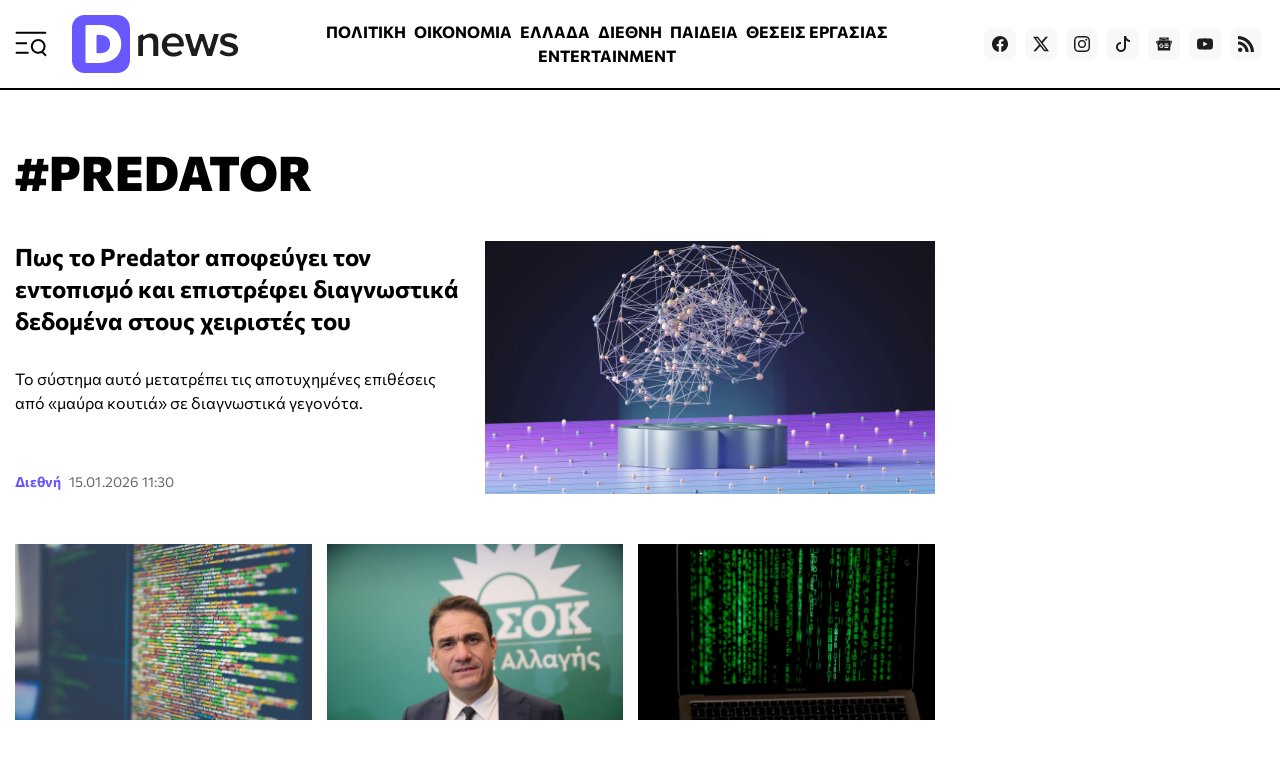

--- FILE ---
content_type: text/html; charset=utf-8
request_url: https://www.dnews.gr/site/tag/PREDATOR
body_size: 32845
content:
<!doctype html>
<html lang="el-gr" dir="ltr" prefix="og: http://ogp.me/ns#" class="nojs">
    <head>
        <meta charset="utf-8" />
        <link rel="preconnect" href="https://fundingchoicesmessages.google.com" />
        <link rel="preconnect" href="https://www.googletagmanager.com" />
        <link rel="preconnect" href="https://analytics.google.com" />
        <link rel="preconnect" href="https://td.doubleclick.net" />
        <link rel="preconnect" href="https://stats.g.doubleclick.net" />
        <link rel="preconnect" href="https://securepubads.g.doubleclick.net" />
        <link rel="preconnect" href="https://pagead2.googlesyndication.com" />
        <link rel="preconnect" href="https://tpc.googlesyndication.com" />
        <link rel="preconnect" href="https://static.adman.gr" />
        <link rel="preconnect" href="https://analytics.dikaiologitika.gr" />
        <link rel="preconnect" href="https://mc.yandex.ru" />
        <link rel="dns-prefetch" href="https://fundingchoicesmessages.google.com" />
        <link rel="dns-prefetch" href="https://www.googletagmanager.com" />
        <link rel="dns-prefetch" href="https://analytics.google.com" />
        <link rel="dns-prefetch" href="https://td.doubleclick.net" />
        <link rel="dns-prefetch" href="https://stats.g.doubleclick.net" />
        <link rel="dns-prefetch" href="https://securepubads.g.doubleclick.net" />
        <link rel="dns-prefetch" href="https://pagead2.googlesyndication.com" />
        <link rel="dns-prefetch" href="https://tpc.googlesyndication.com" />
        <link rel="dns-prefetch" href="https://static.adman.gr" />
        <link rel="dns-prefetch" href="https://analytics.dikaiologitika.gr" />
        <link rel="dns-prefetch" href="https://mc.yandex.ru" />
        <link rel="preload" href="/templates/dnews_v5/fonts/commissioner-v20-greek_latin-regular.woff2" as="font" type="font/woff2" crossorigin="" />
        <link rel="preload" href="/templates/dnews_v5/fonts/commissioner-v20-greek_latin-500.woff2" as="font" type="font/woff2" crossorigin="" />
        <link rel="preload" href="/templates/dnews_v5/fonts/commissioner-v20-greek_latin-600.woff2" as="font" type="font/woff2" crossorigin="" />
        <link rel="preload" href="/templates/dnews_v5/fonts/commissioner-v20-greek_latin-700.woff2" as="font" type="font/woff2" crossorigin="" />
        <link rel="preload" href="/templates/dnews_v5/fonts/commissioner-v20-greek_latin-800.woff2" as="font" type="font/woff2" crossorigin="" />
        <link rel="preload" href="/templates/dnews_v5/css/template.css?t=20260108_0334" as="style" crossorigin="" />
        <link rel="icon" href="/templates/dnews_v5/images/favicon/favicon.ico" sizes="any" />
        <link rel="icon" href="/templates/dnews_v5/images/favicon/favicon.svg" type="image/svg+xml" />
        <link rel="apple-touch-icon" href="/templates/dnews_v5/images/favicon/apple-touch-icon.png" />
        <link rel="manifest" href="/templates/dnews_v5/images/favicon/site.webmanifest" />
        <link rel="mask-icon" href="/templates/dnews_v5/images/favicon/safari-pinned-tab.svg" color="#5bbad5" />
        <meta name="theme-color" content="#4a3eb3" />
        <base href="https://www.dnews.gr/site/tag/PREDATOR" />
        <title>
            PREDATOR - Dnews
        </title>
        <meta name="description" content="Ειδήσεις και νέα για «PREDATOR» από το Dnews" />
        <meta name="news_keywords" content="PREDATOR" />
        <meta name="rights" content="OpinionPost S.A." />
        <meta property="og:url" content="https://www.dnews.gr/site/tag/PREDATOR" />
        <meta property="og:type" content="website" />
        <meta property="og:title" content="PREDATOR - Dnews" />
        <meta property="og:description" content="You are viewing content tagged with 'PREDATOR' - Ειδήσεις και νέα από Ελλάδα και όλο τον κόσμο από το Dnews το πιο έγκυρο μέσο ενημέρωσης της χώρας. Ειδησεογραφία γεγονότα και αναλύσεις σε πολιτική, οικονομία, κοινωνία, υγεία, media. Το πρωην Dikaiologitika με οχημα την εγκυρότητα του περνά στην νέα..." />
        <meta name="twitter:card" content="summary" />
        <meta name="twitter:site" content="@dikaiologitika" />
        <meta name="twitter:title" content="PREDATOR - Dnews" />
        <meta name="twitter:description" content="You are viewing content tagged with 'PREDATOR' - Ειδήσεις και νέα από Ελλάδα και όλο τον κόσμο από το Dnews το πιο έγκυρο μέσο ενημέρωσης της χώρας. Ειδησεογραφία γεγονότα και αναλύσεις σε πολιτική, ο..." />
        <meta name="viewport" content="width=device-width, initial-scale=1" />
        <meta name="generator" content="Joomla! - Open Source Content Management" />
        <link href="https://www.dnews.gr/site/tag/PREDATOR" rel="canonical" />
        <link href="/site/tag/PREDATOR?format=feed" rel="alternate" type="application/rss+xml" title="PREDATOR - Dnews | Feed" />
        <link href="/site/tag/PREDATOR?format=feed&amp;type=rss" rel="alternate" type="application/rss+xml" title="PREDATOR - Dnews | RSS 2.0" />
        <link href="/site/tag/PREDATOR?format=feed&amp;type=atom" rel="alternate" type="application/atom+xml" title="PREDATOR - Dnews | Atom 1.0" />
        <link href="/templates/dnews_v5/css/template.css?t=20260108_0334" rel="stylesheet" crossorigin="" />
        <meta property="fb:app_id" content="121576197965768" />
        <script type="speculationrules">
        
        {"prerender":[{"source":"document","where":{"and":[{"href_matches":"\/*"},{"not":{"href_matches":["\/components\/*","\/images\/*","\/media\/*","\/plugins\/*","\/templates\/*"]}},{"not":{"selector_matches":"a[rel~=\"nofollow\"]"}},{"not":{"selector_matches":".no-prerender"}}]},"eagerness":"moderate"}]}
        
        </script>
        <style>
        
        img.c3 {position:absolute;left:-9999px;}
        img.c2 {width:100%;height:auto;}
        div.c1 {min-height:250px;}
        
        </style>
    </head>
    <body id="com_k2" class="isInnerpage viewIsItemlist taskIsTag itemIdIs917">
        <div id="prestitial"></div>
        <div id="skin"></div>
        <div class="container">
            <header>
                <div class="menu">
                    <a id="menuTrigger" href="#menu" title="Μενού &amp; Αναζήτηση" name="menuTrigger"><svg width="32" height="32" viewbox="0 0 32 32" role="img" fill="none">
                    <path d="M1.59961 15.2L11.1996 15.2" stroke="currentColor" stroke-width="2" stroke-linecap="round" stroke-linejoin="round"></path>
                    <path d="M1.59961 4.80005L30.3996 4.80005" stroke="currentColor" stroke-width="2" stroke-linecap="round" stroke-linejoin="round"></path>
                    <path d="M1.59961 24.8L12.7996 24.8001" stroke="currentColor" stroke-width="2" stroke-linecap="round" stroke-linejoin="round"></path>
                    <path d="M30.4002 27.2L27.2002 24" stroke="currentColor" stroke-width="2" stroke-linecap="round" stroke-linejoin="round"></path>
                    <path d="M23.1998 24.8C26.7344 24.8 29.5998 21.9346 29.5998 18.4C29.5998 14.8654 26.7344 12 23.1998 12C19.6652 12 16.7998 14.8654 16.7998 18.4C16.7998 21.9346 19.6652 24.8 23.1998 24.8Z" stroke="currentColor" stroke-width="2" stroke-linecap="round" stroke-linejoin="round"></path></svg></a>
                </div>
                <div class="logo">
                    <a href="https://www.dnews.gr/" title="Dnews: Ειδήσεις, Νέα και Επικαιρότητα από την Ελλάδα και τον Κόσμο"><span>Dnews</span></a>
                </div>
                <div class="featured-menu">
                    <ul class="menu_featured">
                        <li class="item-1128">
                            <a href="/eidhseis/politikes-eidhseis">ΠΟΛΙΤΙΚΗ</a>
                        </li>
                        <li class="item-1129">
                            <a href="/eidhseis/oikonomia">ΟΙΚΟΝΟΜΙΑ</a>
                        </li>
                        <li class="item-1130">
                            <a href="/eidhseis/ellada">ΕΛΛΑΔΑ</a>
                        </li>
                        <li class="item-1131">
                            <a href="/eidhseis/kosmos">ΔΙΕΘΝΗ</a>
                        </li>
                        <li class="item-1133">
                            <a href="/eidhseis/paideia">ΠΑΙΔΕΙΑ</a>
                        </li>
                        <li class="item-1136">
                            <a href="/site/tag/%CE%98%CE%95%CE%A3%CE%95%CE%99%CE%A3%20%CE%95%CE%A1%CE%93%CE%91%CE%A3%CE%99%CE%91%CE%A3">ΘΕΣΕΙΣ ΕΡΓΑΣΙΑΣ</a>
                        </li>
                        <li class="item-1132">
                            <a href="/eidhseis/entertainment">ENTERTAINMENT</a>
                        </li>
                        <li class="item-1134">
                            <a href="/eidhseis/news-in-english">NEWS IN ENGLISH</a>
                        </li>
                    </ul>
                </div>
                <div class="social">
                    <a target="_blank" href="https://www.facebook.com/dikaiologitika" aria-label="Dnews.gr on Facebook"><svg width="16" height="16" role="img" viewbox="0 0 24 24">
                    <path d="M24 12.073c0-6.627-5.373-12-12-12s-12 5.373-12 12c0 5.99 4.388 10.954 10.125 11.854v-8.385H7.078v-3.47h3.047V9.43c0-3.007 1.792-4.669 4.533-4.669 1.312 0 2.686.235 2.686.235v2.953H15.83c-1.491 0-1.956.925-1.956 1.874v2.25h3.328l-.532 3.47h-2.796v8.385C19.612 23.027 24 18.062 24 12.073z"></path></svg></a> <a target="_blank" href="https://twitter.com/dikaiologitika" aria-label="Dnews.gr on X"><svg width="16" height="16" fill="currentColor" viewbox="0 0 16 16">
                    <path d="M12.6.75h2.454l-5.36 6.142L16 15.25h-4.937l-3.867-5.07-4.425 5.07H.316l5.733-6.57L0 .75h5.063l3.495 4.633L12.601.75zm-.86 13.028h1.36L4.323 2.145H2.865l8.875 11.633z"></path></svg></a> <a target="_blank" href="https://www.instagram.com/dnews.gr/" aria-label="Dnews.gr on Instagram"><svg width="16" height="16" role="img" viewbox="0 0 24 24">
                    <path d="M12 0C8.74 0 8.333.015 7.053.072 5.775.132 4.905.333 4.14.63c-.789.306-1.459.717-2.126 1.384S.935 3.35.63 4.14C.333 4.905.131 5.775.072 7.053.012 8.333 0 8.74 0 12s.015 3.667.072 4.947c.06 1.277.261 2.148.558 2.913.306.788.717 1.459 1.384 2.126.667.666 1.336 1.079 2.126 1.384.766.296 1.636.499 2.913.558C8.333 23.988 8.74 24 12 24s3.667-.015 4.947-.072c1.277-.06 2.148-.262 2.913-.558.788-.306 1.459-.718 2.126-1.384.666-.667 1.079-1.335 1.384-2.126.296-.765.499-1.636.558-2.913.06-1.28.072-1.687.072-4.947s-.015-3.667-.072-4.947c-.06-1.277-.262-2.149-.558-2.913-.306-.789-.718-1.459-1.384-2.126C21.319 1.347 20.651.935 19.86.63c-.765-.297-1.636-.499-2.913-.558C15.667.012 15.26 0 12 0zm0 2.16c3.203 0 3.585.016 4.85.071 1.17.055 1.805.249 2.227.415.562.217.96.477 1.382.896.419.42.679.819.896 1.381.164.422.36 1.057.413 2.227.057 1.266.07 1.646.07 4.85s-.015 3.585-.074 4.85c-.061 1.17-.256 1.805-.421 2.227-.224.562-.479.96-.899 1.382-.419.419-.824.679-1.38.896-.42.164-1.065.36-2.235.413-1.274.057-1.649.07-4.859.07-3.211 0-3.586-.015-4.859-.074-1.171-.061-1.816-.256-2.236-.421-.569-.224-.96-.479-1.379-.899-.421-.419-.69-.824-.9-1.38-.165-.42-.359-1.065-.42-2.235-.045-1.26-.061-1.649-.061-4.844 0-3.196.016-3.586.061-4.861.061-1.17.255-1.814.42-2.234.21-.57.479-.96.9-1.381.419-.419.81-.689 1.379-.898.42-.166 1.051-.361 2.221-.421 1.275-.045 1.65-.06 4.859-.06l.045.03zm0 3.678c-3.405 0-6.162 2.76-6.162 6.162 0 3.405 2.76 6.162 6.162 6.162 3.405 0 6.162-2.76 6.162-6.162 0-3.405-2.76-6.162-6.162-6.162zM12 16c-2.21 0-4-1.79-4-4s1.79-4 4-4 4 1.79 4 4-1.79 4-4 4zm7.846-10.405c0 .795-.646 1.44-1.44 1.44-.795 0-1.44-.646-1.44-1.44 0-.794.646-1.439 1.44-1.439.793-.001 1.44.645 1.44 1.439z"></path></svg></a> <a target="_blank" href="https://www.tiktok.com/@dnews.gr" aria-label="Dnews.gr on TikTok"><svg width="16" height="16" role="img" fill="currentColor" viewbox="0 0 16 16">
                    <path d="M9 0h1.98c.144.715.54 1.617 1.235 2.512C12.895 3.389 13.797 4 15 4v2c-1.753 0-3.07-.814-4-1.829V11a5 5 0 1 1-5-5v2a3 3 0 1 0 3 3V0z"></path></svg></a> <a target="_blank" href="https://news.google.com/publications/CAAqBwgKMLmGnwkwmdBu?hl=el&amp;gl=GR&amp;ceid=GR:el" aria-label="Dnews.gr on Google News"><svg width="16" height="16" role="img" viewbox="0 0 24 24">
                    <path d="M21.2666 21.2a.6141.6141 0 0 1-.6128.6128H3.3446a.614.614 0 0 1-.6128-.6128V8.1153a.6141.6141 0 0 1 .6128-.6128h17.3091a.6141.6141 0 0 1 .6128.6128V21.2zm-3.0315-3.4196v-1.1957a.0803.0803 0 0 0-.0803-.0803h-5.3725v1.3619h5.3725a.0817.0817 0 0 0 .0804-.083l-.0001-.0029zm.8171-2.5875v-1.2012a.0803.0803 0 0 0-.079-.0817h-6.191v1.3619h6.1896a.079.079 0 0 0 .0804-.0776v-.0041.0027zm-.8171-2.5875v-1.2066a.0803.0803 0 0 0-.0803-.0803h-5.3725v1.3619h5.3725a.0816.0816 0 0 0 .0803-.079v.004zM8.1492 14.0448v1.2257h1.7704c-.1457.749-.8049 1.2924-1.7704 1.2924-1.0906-.0405-1.9418-.9574-1.9013-2.048.0384-1.0338.8676-1.8629 1.9013-1.9013a1.77 1.77 0 0 1 1.2529.4903l.9342-.9329a3.1405 3.1405 0 0 0-2.1871-.8525c-1.8051 0-3.2684 1.4633-3.2684 3.2684 0 1.8051 1.4633 3.2684 3.2684 3.2684 1.8889 0 3.1323-1.3278 3.1323-3.1976a3.941 3.941 0 0 0-.0518-.6183l-3.0805.0054zM2.2701 7.6537a.6156.6156 0 0 1 .6128-.6128h12.1545l-1.2692-3.4904a.5952.5952 0 0 0-.7436-.3827L.3676 7.7749a.5938.5938 0 0 0-.3228.7749l2.2253 6.112V7.6537za.6156.6156 0 0 1 .6128-.6128h12.1545l-1.2692-3.4904a.5952.5952 0 0 0-.7436-.3827L.3676 7.7749a.5938.5938 0 0 0-.3228.7749l2.2253 6.112V7.6537zm21.3116-.3105l-8.803-2.3683.7517 2.0659h5.5836a.6141.6141 0 0 1 .6128.6128v8.7948l2.2471-8.3659a.5923.5923 0 0 0-.3922-.7393zm-4.4955-1.6738V2.7946a.6101.6101 0 0 0-.6115-.6074H5.5236a.6101.6101 0 0 0-.6156.6046v2.8368l8.3904-3.0519a.5937.5937 0 0 1 .7422.3895l.5447 1.498 4.5009 1.2052z"></path></svg></a> <a target="_blank" href="https://www.youtube.com/channel/UCQnilFuPdrMaH6Jo2-uECFA/featured" aria-label="Dnews.gr on YouTube"><svg width="16" height="16" role="img" viewbox="0 0 24 24">
                    <path d="M23.498 6.186a3.016 3.016 0 0 0-2.122-2.136C19.505 3.545 12 3.545 12 3.545s-7.505 0-9.377.505A3.017 3.017 0 0 0 .502 6.186C0 8.07 0 12 0 12s0 3.93.502 5.814a3.016 3.016 0 0 0 2.122 2.136c1.871.505 9.376.505 9.376.505s7.505 0 9.377-.505a3.015 3.015 0 0 0 2.122-2.136C24 15.93 24 12 24 12s0-3.93-.502-5.814zM9.545 15.568V8.432L15.818 12l-6.273 3.568z"></path></svg></a> <!--
                    <a target="_blank" href="https://www.linkedin.com/in/dikaiologitika-%CE%BF%CE%B9-%CE%B5%CE%B9%CE%B4%CE%AE%CF%83%CE%B5%CE%B9%CF%82-%CF%87%CF%89%CF%81%CE%AF%CF%82-%CF%86%CE%AF%CE%BB%CF%84%CF%81%CE%B1-83951249"><svg width="16" height="16" role="img" viewBox="0 0 24 24"><path d="M20.447 20.452h-3.554v-5.569c0-1.328-.027-3.037-1.852-3.037-1.853 0-2.136 1.445-2.136 2.939v5.667H9.351V9h3.414v1.561h.046c.477-.9 1.637-1.85 3.37-1.85 3.601 0 4.267 2.37 4.267 5.455v6.286zM5.337 7.433c-1.144 0-2.063-.926-2.063-2.065 0-1.138.92-2.063 2.063-2.063 1.14 0 2.064.925 2.064 2.063 0 1.139-.925 2.065-2.064 2.065zm1.782 13.019H3.555V9h3.564v11.452zM22.225 0H1.771C.792 0 0 .774 0 1.729v20.542C0 23.227.792 24 1.771 24h20.451C23.2 24 24 23.227 24 22.271V1.729C24 .774 23.2 0 22.222 0h.003z"/></svg></a>
                    -->
                     <a href="https://feeds.feedburner.com/dikaiologitika/ZteV"><svg width="16" height="16" role="img" viewbox="0 0 24 24" aria-label="Dnews.gr RSS Feed">
                    <path d="M19.199 24C19.199 13.467 10.533 4.8 0 4.8V0c13.165 0 24 10.835 24 24h-4.801zM3.291 17.415c1.814 0 3.293 1.479 3.293 3.295 0 1.813-1.485 3.29-3.301 3.29C1.47 24 0 22.526 0 20.71s1.475-3.294 3.291-3.295zM15.909 24h-4.665c0-6.169-5.075-11.245-11.244-11.245V8.09c8.727 0 15.909 7.184 15.909 15.91z"></path></svg></a>
                </div>
            </header>
            <div class="sticky-header">
                <div class="menu">
                    <a id="menuTriggerOnStickyHeader" href="#menu" title="Μενού &amp; Αναζήτηση" name="menuTriggerOnStickyHeader"><svg width="28" height="28" viewbox="0 0 32 32" role="img" fill="none">
                    <path d="M1.59961 15.2L11.1996 15.2" stroke="currentColor" stroke-width="2" stroke-linecap="round" stroke-linejoin="round"></path>
                    <path d="M1.59961 4.80005L30.3996 4.80005" stroke="currentColor" stroke-width="2" stroke-linecap="round" stroke-linejoin="round"></path>
                    <path d="M1.59961 24.8L12.7996 24.8001" stroke="currentColor" stroke-width="2" stroke-linecap="round" stroke-linejoin="round"></path>
                    <path d="M30.4002 27.2L27.2002 24" stroke="currentColor" stroke-width="2" stroke-linecap="round" stroke-linejoin="round"></path>
                    <path d="M23.1998 24.8C26.7344 24.8 29.5998 21.9346 29.5998 18.4C29.5998 14.8654 26.7344 12 23.1998 12C19.6652 12 16.7998 14.8654 16.7998 18.4C16.7998 21.9346 19.6652 24.8 23.1998 24.8Z" stroke="currentColor" stroke-width="2" stroke-linecap="round" stroke-linejoin="round"></path></svg></a>
                </div>
                <div class="logo">
                    <a href="https://www.dnews.gr/" title="Dnews: Ειδήσεις, Νέα και Επικαιρότητα από την Ελλάδα και τον Κόσμο"><span>Dnews</span></a>
                </div>
                <div class="featured-menu">
                    <ul class="menu_featured">
                        <li class="item-1128">
                            <a href="/eidhseis/politikes-eidhseis">ΠΟΛΙΤΙΚΗ</a>
                        </li>
                        <li class="item-1129">
                            <a href="/eidhseis/oikonomia">ΟΙΚΟΝΟΜΙΑ</a>
                        </li>
                        <li class="item-1130">
                            <a href="/eidhseis/ellada">ΕΛΛΑΔΑ</a>
                        </li>
                        <li class="item-1131">
                            <a href="/eidhseis/kosmos">ΔΙΕΘΝΗ</a>
                        </li>
                        <li class="item-1133">
                            <a href="/eidhseis/paideia">ΠΑΙΔΕΙΑ</a>
                        </li>
                        <li class="item-1136">
                            <a href="/site/tag/%CE%98%CE%95%CE%A3%CE%95%CE%99%CE%A3%20%CE%95%CE%A1%CE%93%CE%91%CE%A3%CE%99%CE%91%CE%A3">ΘΕΣΕΙΣ ΕΡΓΑΣΙΑΣ</a>
                        </li>
                        <li class="item-1132">
                            <a href="/eidhseis/entertainment">ENTERTAINMENT</a>
                        </li>
                        <li class="item-1134">
                            <a href="/eidhseis/news-in-english">NEWS IN ENGLISH</a>
                        </li>
                    </ul>
                </div>
                <div class="games-link">
                    <a href="https://www.dnews.gr/games"><svg width="24" height="24" fill="currentColor" viewbox="0 0 512 512">
                    <path d="M392.533 230.4h-68.267v-25.6a8.53 8.53 0 0 0-8.533-8.533h-45.825c-.804-7.781-5.823-17.66-15.617-30.721-9.283-12.379-4.558-17.625 12.475-30.625 10.95-8.362 23.367-17.841 23.367-32.521 0-29.029-33.7-55.146-37.55-58.025-3.758-2.829-9.1-2.063-11.933 1.7a8.53 8.53 0 0 0 1.692 11.946c8.542 6.437 30.725 26.954 30.725 44.379 0 6.237-8.467 12.7-16.658 18.954-14.333 10.942-35.983 27.475-15.767 54.433 8.529 11.375 11.183 17.524 12.012 20.479h-56.387a8.53 8.53 0 0 0-8.533 8.533v25.6h-76.8a8 8 0 0 0-2.892.542C47.275 236.721 0 288.525 0 349.866c0 65.875 53.592 119.467 119.467 119.467 39.367 0 75.675-19.05 98.05-51.2h76.967c22.375 32.15 58.683 51.2 98.05 51.2 65.875 0 119.467-53.592 119.467-119.467S458.408 230.4 392.533 230.4M204.8 213.333h102.4V230.4H204.8zm187.733 238.933c-35.1 0-67.358-17.671-86.308-47.267a8.53 8.53 0 0 0-7.183-3.933h-86.083a8.53 8.53 0 0 0-7.183 3.933c-18.95 29.596-51.208 47.267-86.308 47.267-56.467 0-102.4-45.938-102.4-102.4 0-53.225 41.517-98.071 94.517-102.1a8 8 0 0 0 1.633-.3h279.317c56.467 0 102.4 45.938 102.4 102.4-.002 56.463-45.935 102.4-102.402 102.4"></path>
                    <path d="M157.917 315.733h-12.85v-12.854c0-16.438-13.4-29.813-29.867-29.813s-29.867 13.375-29.867 29.813v12.854h-12.85c-16.442 0-29.817 13.4-29.817 29.867s13.375 29.867 29.817 29.867h12.85v12.854c0 16.438 13.4 29.812 29.867 29.812s29.867-13.375 29.867-29.812v-12.854h12.85c16.442 0 29.817-13.4 29.817-29.867-.001-16.467-13.376-29.867-29.817-29.867m0 42.667h-21.383a8.53 8.53 0 0 0-8.533 8.533v21.388c0 7.029-5.742 12.746-12.8 12.746s-12.8-5.717-12.8-12.746v-21.388a8.53 8.53 0 0 0-8.533-8.533H72.483c-7.033 0-12.75-5.742-12.75-12.8s5.717-12.8 12.75-12.8h21.383a8.53 8.53 0 0 0 8.533-8.533v-21.388c0-7.029 5.742-12.746 12.8-12.746s12.8 5.717 12.8 12.746v21.388a8.53 8.53 0 0 0 8.533 8.533h21.383c7.033 0 12.75 5.742 12.75 12.8s-5.715 12.8-12.748 12.8m166.35-51.2c-18.825 0-34.133 15.312-34.133 34.133s15.308 34.133 34.133 34.133 34.133-15.312 34.133-34.133-15.308-34.133-34.133-34.133m0 51.2c-9.408 0-17.067-7.654-17.067-17.067s7.658-17.067 17.067-17.067 17.067 7.654 17.067 17.067-7.659 17.067-17.067 17.067m119.466-51.2c-18.825 0-34.133 15.312-34.133 34.133s15.308 34.133 34.133 34.133 34.133-15.312 34.133-34.133-15.308-34.133-34.133-34.133m0 51.2c-9.408 0-17.067-7.654-17.067-17.067s7.658-17.067 17.067-17.067 17.067 7.654 17.067 17.067-7.658 17.067-17.067 17.067M384 256c-18.825 0-34.133 15.312-34.133 34.133s15.308 34.133 34.133 34.133 34.133-15.312 34.133-34.133S402.825 256 384 256m0 51.2c-9.408 0-17.067-7.654-17.067-17.067s7.658-17.067 17.067-17.067 17.067 7.654 17.067 17.067S393.408 307.2 384 307.2m0 51.2c-18.825 0-34.133 15.312-34.133 34.133s15.308 34.133 34.133 34.133 34.133-15.312 34.133-34.133S402.825 358.4 384 358.4m0 51.2c-9.408 0-17.067-7.654-17.067-17.067s7.658-17.067 17.067-17.067 17.067 7.654 17.067 17.067S393.408 409.6 384 409.6"></path></svg> Games</a>
                </div>
                <div class="newroom-link">
                    <a href="/oles-oi-eidiseis"><span>ΡΟΗ ΕΙΔΗΣΕΩΝ</span> <svg width="16" height="16" fill="none" viewbox="0 0 16 16">
                    <g stroke="currentColor" stroke-linecap="round" stroke-linejoin="round" stroke-width="2">
                        <path d="m3 13 10-10"></path>
                        <path d="m3 3h10v10"></path>
                    </g></svg></a>
                </div>
            </div>
            <main>
                <section class="content">
                    <!-- Start K2 Tag Layout -->
                    <div id="k2Container" class="itemlist tag">
                        <div class="itemlist-header">
                            <h1>
                                #PREDATOR
                            </h1>
                        </div>
                        <div class="items">
                            <div class="item leading">
                                <!-- Item START -->
                                <div class="itemImage">
                                    <a class="img3x2" href="/eidhseis/kosmos/566978/pos-to-predator-apofeygei-ton-entopismo-kai-epistrefei-diagnostika-dedomena-stous-xeiristes-tou" title="Πως το Predator αποφεύγει τον εντοπισμό και επιστρέφει διαγνωστικά δεδομένα στους χειριστές του"><img fetchpriority="high" class="img3x2" srcset="/media/k2/items/cache/4eb9829bc83504d648dc435569efbbee_XS.jpg?t=20260115_093024 200w, /media/k2/items/cache/4eb9829bc83504d648dc435569efbbee_S.jpg?t=20260115_093024 300w, /media/k2/items/cache/4eb9829bc83504d648dc435569efbbee_Generic.jpg?t=20260115_093024 400w, /media/k2/items/cache/4eb9829bc83504d648dc435569efbbee_M.jpg?t=20260115_093024 600w, /media/k2/items/cache/4eb9829bc83504d648dc435569efbbee_L.jpg?t=20260115_093024 900w, /media/k2/items/cache/4eb9829bc83504d648dc435569efbbee_XL.jpg?t=20260115_093024 1200w" sizes="(max-width:1024px) 100vw, 480px" src="/media/k2/items/cache/4eb9829bc83504d648dc435569efbbee_L.jpg?t=20260115_093024" alt="Πως το Predator αποφεύγει τον εντοπισμό και επιστρέφει διαγνωστικά δεδομένα στους χειριστές του" /></a>
                                </div>
                                <div class="itemBody">
                                    <h2 class="itemTitle">
                                        <a href="/eidhseis/kosmos/566978/pos-to-predator-apofeygei-ton-entopismo-kai-epistrefei-diagnostika-dedomena-stous-xeiristes-tou">Πως το Predator αποφεύγει τον εντοπισμό και επιστρέφει διαγνωστικά δεδομένα στους χειριστές του</a>
                                    </h2>
                                    <div class="itemIntroText">
                                        Το σύστημα αυτό μετατρέπει τις αποτυχημένες επιθέσεις από «μαύρα κουτιά» σε διαγνωστικά γεγονότα.
                                    </div>
                                    <div class="itemCategoryDateContainer">
                                        <a class="itemCategory" href="/eidhseis/kosmos">Διεθνή</a> <time class="itemDateCreated" datetime="2026-01-15 11:30:24">15.01.2026 11:30</time>
                                    </div>
                                </div><!-- Item FINISH -->
                            </div>
                            <div class="item">
                                <!-- Item START -->
                                <div class="itemImage">
                                    <a class="img3x2" href="/eidhseis/news-in-english/566763/predator-spyware-case-exposes-public-private-nexus-in-greek-surveillance-program" title="Predator Spyware Case Exposes Public - Private Nexus in Greek Surveillance Program"><img loading="lazy" class="img3x2" srcset="/media/k2/items/cache/0eb3ad4a7d80f1544aa7529895e21e05_XS.jpg?t=20260114_091926 200w, /media/k2/items/cache/0eb3ad4a7d80f1544aa7529895e21e05_S.jpg?t=20260114_091926 300w, /media/k2/items/cache/0eb3ad4a7d80f1544aa7529895e21e05_Generic.jpg?t=20260114_091926 400w, /media/k2/items/cache/0eb3ad4a7d80f1544aa7529895e21e05_M.jpg?t=20260114_091926 600w, /media/k2/items/cache/0eb3ad4a7d80f1544aa7529895e21e05_L.jpg?t=20260114_091926 900w, /media/k2/items/cache/0eb3ad4a7d80f1544aa7529895e21e05_XL.jpg?t=20260114_091926 1200w" sizes="(max-width:1024px) 100vw, 300px" src="/media/k2/items/cache/0eb3ad4a7d80f1544aa7529895e21e05_M.jpg?t=20260114_091926" alt="Predator Spyware Case Exposes Public - Private Nexus in Greek Surveillance Program" /></a>
                                </div>
                                <div class="itemBody">
                                    <h2 class="itemTitle">
                                        <a href="/eidhseis/news-in-english/566763/predator-spyware-case-exposes-public-private-nexus-in-greek-surveillance-program">Predator Spyware Case Exposes Public - Private Nexus in Greek Surveillance Program</a>
                                    </h2>
                                    <div class="itemIntroText">
                                        According to Triantafyllou, Predator was formally integrated into Greece’s National Intelligence Service (EYP) by 2021.
                                    </div>
                                    <div class="itemCategoryDateContainer">
                                        <a class="itemCategory" href="/eidhseis/news-in-english">News In English</a> <time class="itemDateCreated" datetime="2026-01-14 10:04:13">14.01.2026 10:04</time> <time class="itemDateModified" datetime="2026-01-14 11:19:26">Τελευταία Ενημέρωση 14.01.2026 11:19</time>
                                    </div>
                                </div><!-- Item FINISH -->
                            </div>
                            <div class="item">
                                <!-- Item START -->
                                <div class="itemImage">
                                    <a class="img3x2" href="/eidhseis/politikes-eidhseis/566457/pasok-gia-predator-oi-apokalypseis-ekthetoun-to-maksimou" title="ΠΑΣΟΚ για predator: Οι αποκαλύψεις εκθέτουν το Μαξίμου"><img loading="lazy" class="img3x2" srcset="/media/k2/items/cache/905255769c6961c79a01b933dd5cb015_XS.jpg?t=20260112_173356 200w, /media/k2/items/cache/905255769c6961c79a01b933dd5cb015_S.jpg?t=20260112_173356 300w, /media/k2/items/cache/905255769c6961c79a01b933dd5cb015_Generic.jpg?t=20260112_173356 400w, /media/k2/items/cache/905255769c6961c79a01b933dd5cb015_M.jpg?t=20260112_173356 600w, /media/k2/items/cache/905255769c6961c79a01b933dd5cb015_L.jpg?t=20260112_173356 900w, /media/k2/items/cache/905255769c6961c79a01b933dd5cb015_XL.jpg?t=20260112_173356 1200w" sizes="(max-width:1024px) 100vw, 300px" src="/media/k2/items/cache/905255769c6961c79a01b933dd5cb015_M.jpg?t=20260112_173356" alt="ΠΑΣΟΚ για predator: Οι αποκαλύψεις εκθέτουν το Μαξίμου" /></a>
                                </div>
                                <div class="itemBody">
                                    <h2 class="itemTitle">
                                        <a href="/eidhseis/politikes-eidhseis/566457/pasok-gia-predator-oi-apokalypseis-ekthetoun-to-maksimou">ΠΑΣΟΚ για predator: Οι αποκαλύψεις εκθέτουν το Μαξίμου</a>
                                    </h2>
                                    <div class="itemIntroText">
                                        «Η κυβέρνηση συνεχίζει την ύποπτη αφωνία μπροστά στις συνταρακτικές αποκαλύψεις για το ενιαίο κέντρο ΕΥΠ - Predator» τονίζει σε ανακοίνωσή του το ΠΑΣΟΚ.
                                    </div>
                                    <div class="itemCategoryDateContainer">
                                        <a class="itemCategory" href="/eidhseis/politikes-eidhseis">Πολιτική</a> <time class="itemDateCreated" datetime="2026-01-12 19:31:06">12.01.2026 19:31</time> <time class="itemDateModified" datetime="2026-01-12 19:33:56">Τελευταία Ενημέρωση 12.01.2026 19:33</time>
                                    </div>
                                </div><!-- Item FINISH -->
                            </div>
                            <div class="item">
                                <!-- Item START -->
                                <div class="itemImage">
                                    <a class="img3x2" href="/eidhseis/news-in-english/566072/judge-questions-credibility-of-key-witness-in-greece-s-predator-spyware-case" title="Judge Questions Credibility of Key Witness in Greece’s Predator Spyware Case"><img loading="lazy" class="img3x2" srcset="/media/k2/items/cache/9380ef810faea5cb82184eb07d3e1d15_XS.jpg?t=20260110_051934 200w, /media/k2/items/cache/9380ef810faea5cb82184eb07d3e1d15_S.jpg?t=20260110_051934 300w, /media/k2/items/cache/9380ef810faea5cb82184eb07d3e1d15_Generic.jpg?t=20260110_051934 400w, /media/k2/items/cache/9380ef810faea5cb82184eb07d3e1d15_M.jpg?t=20260110_051934 600w, /media/k2/items/cache/9380ef810faea5cb82184eb07d3e1d15_L.jpg?t=20260110_051934 900w, /media/k2/items/cache/9380ef810faea5cb82184eb07d3e1d15_XL.jpg?t=20260110_051934 1200w" sizes="(max-width:1024px) 100vw, 300px" src="/media/k2/items/cache/9380ef810faea5cb82184eb07d3e1d15_M.jpg?t=20260110_051934" alt="Judge Questions Credibility of Key Witness in Greece’s Predator Spyware Case" /></a>
                                </div>
                                <div class="itemBody">
                                    <h2 class="itemTitle">
                                        <a href="/eidhseis/news-in-english/566072/judge-questions-credibility-of-key-witness-in-greece-s-predator-spyware-case">Judge Questions Credibility of Key Witness in Greece’s Predator Spyware Case</a>
                                    </h2>
                                    <div class="itemIntroText">
                                        The trial centers on the alleged development and use of the Predator surveillance system, a sophisticated piece of spyware that has been linked to the illegal monitoring of politicians, journalists, and other public figures in Greece, and to exports to authoritarian regimes abroad.
                                    </div>
                                    <div class="itemCategoryDateContainer">
                                        <a class="itemCategory" href="/eidhseis/news-in-english">News In English</a> <time class="itemDateCreated" datetime="2026-01-10 07:19:34">10.01.2026 07:19</time>
                                    </div>
                                </div><!-- Item FINISH -->
                            </div>
                            <div class="item">
                                <!-- Item START -->
                                <div class="itemImage">
                                    <a class="img3x2" href="/eidhseis/ellada/566018/ypoklopes-ola-deixnoun-dioksi-gia-steno-synergati-tou-katigoroumenou-gianni-lavranou" title="Υποκλοπές: Όλα δείχνουν δίωξη για στενό συνεργάτη του κατηγορουμένου Γιάννη Λαβράνου"><img loading="lazy" class="img3x2" srcset="/media/k2/items/cache/d0d073b024d900a05ef9cfb15af23f4c_XS.jpg?t=20260109_152459 200w, /media/k2/items/cache/d0d073b024d900a05ef9cfb15af23f4c_S.jpg?t=20260109_152459 300w, /media/k2/items/cache/d0d073b024d900a05ef9cfb15af23f4c_Generic.jpg?t=20260109_152459 400w, /media/k2/items/cache/d0d073b024d900a05ef9cfb15af23f4c_M.jpg?t=20260109_152459 600w, /media/k2/items/cache/d0d073b024d900a05ef9cfb15af23f4c_L.jpg?t=20260109_152459 900w, /media/k2/items/cache/d0d073b024d900a05ef9cfb15af23f4c_XL.jpg?t=20260109_152459 1200w" sizes="(max-width:1024px) 100vw, 300px" src="/media/k2/items/cache/d0d073b024d900a05ef9cfb15af23f4c_M.jpg?t=20260109_152459" alt="Υποκλοπές: Όλα δείχνουν δίωξη για στενό συνεργάτη του κατηγορουμένου Γιάννη Λαβράνου" /></a>
                                </div>
                                <div class="itemBody">
                                    <h2 class="itemTitle">
                                        <a href="/eidhseis/ellada/566018/ypoklopes-ola-deixnoun-dioksi-gia-steno-synergati-tou-katigoroumenou-gianni-lavranou">Υποκλοπές: Όλα δείχνουν δίωξη για στενό συνεργάτη του κατηγορουμένου Γιάννη Λαβράνου</a>
                                    </h2>
                                    <div class="itemIntroText">
                                        Ο πρόεδρος του δικαστηρίου χαρακτήρισε «ανειλικρινή» την κατάθεση του συνεργάτη του Γ. Λαβράνου, Σωτήρη Ντάλα
                                    </div>
                                    <div class="itemCategoryDateContainer">
                                        <a class="itemCategory" href="/eidhseis/ellada">Ελλάδα</a> <time class="itemDateCreated" datetime="2026-01-09 17:21:48">09.01.2026 17:21</time> <time class="itemDateModified" datetime="2026-01-09 17:24:59">Τελευταία Ενημέρωση 09.01.2026 17:24</time>
                                    </div>
                                </div><!-- Item FINISH -->
                            </div>
                            <div class="item">
                                <!-- Item START -->
                                <div class="itemImage">
                                    <a class="img3x2" href="/eidhseis/oikonomia/564665/arsi-kyroseon-apo-tis-ipa-se-stelexi-tis-intellexa-pou-piran-apostaseis-apo-tin-etaireia-tou-predator" title="Άρση κυρώσεων από τις ΗΠΑ σε στελέχη της Intellexa που πήραν αποστάσεις από την εταιρεία του Predator"><img loading="lazy" class="img3x2" srcset="/media/k2/items/cache/4c9f37668c32dc0b05c745ede16fc39b_XS.jpg 200w, /media/k2/items/cache/4c9f37668c32dc0b05c745ede16fc39b_S.jpg 300w, /media/k2/items/cache/4c9f37668c32dc0b05c745ede16fc39b_Generic.jpg 400w, /media/k2/items/cache/4c9f37668c32dc0b05c745ede16fc39b_M.jpg 600w, /media/k2/items/cache/4c9f37668c32dc0b05c745ede16fc39b_L.jpg 900w, /media/k2/items/cache/4c9f37668c32dc0b05c745ede16fc39b_XL.jpg 1200w" sizes="(max-width:1024px) 100vw, 300px" src="/media/k2/items/cache/4c9f37668c32dc0b05c745ede16fc39b_M.jpg" alt="Άρση κυρώσεων από τις ΗΠΑ σε στελέχη της Intellexa που πήραν αποστάσεις από την εταιρεία του Predator" /></a>
                                </div>
                                <div class="itemBody">
                                    <h2 class="itemTitle">
                                        <a href="/eidhseis/oikonomia/564665/arsi-kyroseon-apo-tis-ipa-se-stelexi-tis-intellexa-pou-piran-apostaseis-apo-tin-etaireia-tou-predator">Άρση κυρώσεων από τις ΗΠΑ σε στελέχη της Intellexa που πήραν αποστάσεις από την εταιρεία του Predator</a>
                                    </h2>
                                    <div class="itemIntroText">
                                        Η απόφαση αυτή αναιρεί εν μέρει τις κυρώσεις που είχαν επιβληθεί το περασμένο έτος από την αμερικανική κυβέρνηση σε επτά πρόσωπα που συνδέονταν με την Intellexa, την οποία το υπουργείο Οικονομικών είχε χαρακτηρίσει ως ένα «σύνθετο διεθνές πλέγμα αποκεντρωμένων εταιρειών» που ανέπτυσσαν και εμπορευματοποιούσαν ιδιαίτερα παρεμβατικά εργαλεία κατασκοπείας.
                                    </div>
                                    <div class="itemCategoryDateContainer">
                                        <a class="itemCategory" href="/eidhseis/oikonomia">Οικονομία</a> <time class="itemDateCreated" datetime="2025-12-31 12:05:32">31.12.2025 12:05</time>
                                    </div>
                                </div><!-- Item FINISH -->
                            </div>
                            <div class="item">
                                <!-- Item START -->
                                <div class="itemImage">
                                    <a class="img3x2" href="/eidhseis/news-in-english/562978/greece-s-wiretapping-trial-enters-critical-phase-as-court-orders-deeper-scrutiny" title="Greece’s Wiretapping Trial Enters Critical Phase as Court Orders Deeper Scrutiny"><img loading="lazy" class="img3x2" srcset="/media/k2/items/cache/354e1699a04f4b8847a9c4555b2525c0_XS.jpg?t=20251220_050621 200w, /media/k2/items/cache/354e1699a04f4b8847a9c4555b2525c0_S.jpg?t=20251220_050621 300w, /media/k2/items/cache/354e1699a04f4b8847a9c4555b2525c0_Generic.jpg?t=20251220_050621 400w, /media/k2/items/cache/354e1699a04f4b8847a9c4555b2525c0_M.jpg?t=20251220_050621 600w, /media/k2/items/cache/354e1699a04f4b8847a9c4555b2525c0_L.jpg?t=20251220_050621 900w, /media/k2/items/cache/354e1699a04f4b8847a9c4555b2525c0_XL.jpg?t=20251220_050621 1200w" sizes="(max-width:1024px) 100vw, 300px" src="/media/k2/items/cache/354e1699a04f4b8847a9c4555b2525c0_M.jpg?t=20251220_050621" alt="Greece’s Wiretapping Trial Enters Critical Phase as Court Orders Deeper Scrutiny" /></a>
                                </div>
                                <div class="itemBody">
                                    <h2 class="itemTitle">
                                        <a href="/eidhseis/news-in-english/562978/greece-s-wiretapping-trial-enters-critical-phase-as-court-orders-deeper-scrutiny">Greece’s Wiretapping Trial Enters Critical Phase as Court Orders Deeper Scrutiny</a>
                                    </h2>
                                    <div class="itemIntroText">
                                        At the centre of recent proceedings was the testimony of investigative journalist Tasos Telloglou, a senior reporter with Inside Story and Greece’s ANT1 television network.
                                    </div>
                                    <div class="itemCategoryDateContainer">
                                        <a class="itemCategory" href="/eidhseis/news-in-english">News In English</a> <time class="itemDateCreated" datetime="2025-12-20 07:06:21">20.12.2025 07:06</time>
                                    </div>
                                </div><!-- Item FINISH -->
                            </div>
                            <div class="item">
                                <!-- Item START -->
                                <div class="itemImage">
                                    <a class="img3x2" href="/eidhseis/ellada/562912/ypoklopes-o-anikseros-kreopolis-apo-ti-diki-tou-karta-estalisan-25-molysmena-sms" title="Υποκλοπές: O «ανήξερος» κρεοπώλης - Από τη δική του κάρτα εστάλησαν 25 «μολυσμένα» SMS"><img loading="lazy" class="img3x2" srcset="/media/k2/items/cache/a431776f82b34387e7b9323ecf683db7_XS.jpg?t=20251219_161431 200w, /media/k2/items/cache/a431776f82b34387e7b9323ecf683db7_S.jpg?t=20251219_161431 300w, /media/k2/items/cache/a431776f82b34387e7b9323ecf683db7_Generic.jpg?t=20251219_161431 400w, /media/k2/items/cache/a431776f82b34387e7b9323ecf683db7_M.jpg?t=20251219_161431 600w, /media/k2/items/cache/a431776f82b34387e7b9323ecf683db7_L.jpg?t=20251219_161431 900w, /media/k2/items/cache/a431776f82b34387e7b9323ecf683db7_XL.jpg?t=20251219_161431 1200w" sizes="(max-width:1024px) 100vw, 300px" src="/media/k2/items/cache/a431776f82b34387e7b9323ecf683db7_M.jpg?t=20251219_161431" alt="Υποκλοπές: O «ανήξερος» κρεοπώλης - Από τη δική του κάρτα εστάλησαν 25 «μολυσμένα» SMS" /></a>
                                </div>
                                <div class="itemBody">
                                    <h2 class="itemTitle">
                                        <a href="/eidhseis/ellada/562912/ypoklopes-o-anikseros-kreopolis-apo-ti-diki-tou-karta-estalisan-25-molysmena-sms">Υποκλοπές: O «ανήξερος» κρεοπώλης - Από τη δική του κάρτα εστάλησαν 25 «μολυσμένα» SMS</a>
                                    </h2>
                                    <div class="itemIntroText">
                                        Χωρίς απαντήσεις η κατάθεση του «κρεοπώλη» στις τηλεφωνικές υποκλοπές. «Δώρο» η προπληρωμένη κάρτα με την οποία πληρώθηκαν τα «μολυσμένα» μηνύματα, είπε ο Αιμίλιος Κοσμίδης.
                                    </div>
                                    <div class="itemCategoryDateContainer">
                                        <a class="itemCategory" href="/eidhseis/ellada">Ελλάδα</a> <time class="itemDateCreated" datetime="2025-12-19 16:41:29">19.12.2025 16:41</time> <time class="itemDateModified" datetime="2025-12-19 18:14:31">Τελευταία Ενημέρωση 19.12.2025 18:14</time>
                                    </div>
                                </div><!-- Item FINISH -->
                            </div>
                            <div class="item">
                                <!-- Item START -->
                                <div class="itemImage">
                                    <a class="img3x2" href="/eidhseis/politikes-eidhseis/562771/pasok-gia-ypoklopes-i-siopi-tis-kyvernisis-einai-apokalyptiki-tis-enoxis-tis" title="ΠΑΣΟΚ για υποκλοπές: Η σιωπή της κυβέρνησης είναι αποκαλυπτική της ενοχής της"><img loading="lazy" class="img3x2" srcset="/media/k2/items/cache/15b54222c2e87408cf98a50a28ad1b1a_XS.jpg?t=20251218_201555 200w, /media/k2/items/cache/15b54222c2e87408cf98a50a28ad1b1a_S.jpg?t=20251218_201555 300w, /media/k2/items/cache/15b54222c2e87408cf98a50a28ad1b1a_Generic.jpg?t=20251218_201555 400w, /media/k2/items/cache/15b54222c2e87408cf98a50a28ad1b1a_M.jpg?t=20251218_201555 600w, /media/k2/items/cache/15b54222c2e87408cf98a50a28ad1b1a_L.jpg?t=20251218_201555 900w, /media/k2/items/cache/15b54222c2e87408cf98a50a28ad1b1a_XL.jpg?t=20251218_201555 1200w" sizes="(max-width:1024px) 100vw, 300px" src="/media/k2/items/cache/15b54222c2e87408cf98a50a28ad1b1a_M.jpg?t=20251218_201555" alt="ΠΑΣΟΚ για υποκλοπές: Η σιωπή της κυβέρνησης είναι αποκαλυπτική της ενοχής της" /></a>
                                </div>
                                <div class="itemBody">
                                    <h2 class="itemTitle">
                                        <a href="/eidhseis/politikes-eidhseis/562771/pasok-gia-ypoklopes-i-siopi-tis-kyvernisis-einai-apokalyptiki-tis-enoxis-tis">ΠΑΣΟΚ για υποκλοπές: Η σιωπή της κυβέρνησης είναι αποκαλυπτική της ενοχής της</a>
                                    </h2>
                                    <div class="itemIntroText">
                                        «Η ακροαματική διαδικασία στη δίκη για το predator αποδεικνύεται κόλαφος για τη συγκάλυψη του σκανδάλου εκ μέρους της κυβέρνησης».
                                    </div>
                                    <div class="itemCategoryDateContainer">
                                        <a class="itemCategory" href="/eidhseis/politikes-eidhseis">Πολιτική</a> <time class="itemDateCreated" datetime="2025-12-18 22:13:25">18.12.2025 22:13</time> <time class="itemDateModified" datetime="2025-12-18 22:15:55">Τελευταία Ενημέρωση 18.12.2025 22:15</time>
                                    </div>
                                </div><!-- Item FINISH -->
                            </div>
                            <div class="item">
                                <!-- Item START -->
                                <div class="itemImage">
                                    <a class="img3x2" href="/eidhseis/ellada/562247/apokalypseis-gia-to-predator-roz-synomilies-mayro-xrima-kai-ekviasmoi-nees-katatheseis" title="eurokinissi"><img loading="lazy" class="img3x2" srcset="/media/k2/items/cache/3b0cec5610755005ec9ce947e9f12378_XS.jpg?t=20251216_180712 200w, /media/k2/items/cache/3b0cec5610755005ec9ce947e9f12378_S.jpg?t=20251216_180712 300w, /media/k2/items/cache/3b0cec5610755005ec9ce947e9f12378_Generic.jpg?t=20251216_180712 400w, /media/k2/items/cache/3b0cec5610755005ec9ce947e9f12378_M.jpg?t=20251216_180712 600w, /media/k2/items/cache/3b0cec5610755005ec9ce947e9f12378_L.jpg?t=20251216_180712 900w, /media/k2/items/cache/3b0cec5610755005ec9ce947e9f12378_XL.jpg?t=20251216_180712 1200w" sizes="(max-width:1024px) 100vw, 300px" src="/media/k2/items/cache/3b0cec5610755005ec9ce947e9f12378_M.jpg?t=20251216_180712" alt="eurokinissi" /></a>
                                </div>
                                <div class="itemBody">
                                    <h2 class="itemTitle">
                                        <a href="/eidhseis/ellada/562247/apokalypseis-gia-to-predator-roz-synomilies-mayro-xrima-kai-ekviasmoi-nees-katatheseis">Αποκαλύψεις για το Predator: Ροζ συνομιλίες, μαύρο χρήμα και εκβιασμοί - Νέες καταθέσεις</a>
                                    </h2>
                                    <div class="itemIntroText">
                                        Τι κατέθεσαν οι δημοσιογράφοι Κώστας Βαξεβάνης και Γιάννης Σουλιώτης.
                                    </div>
                                    <div class="itemCategoryDateContainer">
                                        <a class="itemCategory" href="/eidhseis/ellada">Ελλάδα</a> <time class="itemDateCreated" datetime="2025-12-16 13:50:20">16.12.2025 13:50</time> <time class="itemDateModified" datetime="2025-12-16 20:07:12">Τελευταία Ενημέρωση 16.12.2025 20:07</time>
                                    </div>
                                </div><!-- Item FINISH -->
                            </div>
                            <div class="item">
                                <!-- Item START -->
                                <div class="itemImage">
                                    <a class="img3x2" href="/eidhseis/politikes-eidhseis/561416/krisimes-katatheseis-anamenontai-stin-ypothesi-ypoklopon-sto-epikentro-oi-neoi-martyres" title="Κρίσιμες καταθέσεις αναμένονται στην υπόθεση υποκλοπών – Στο επίκεντρο οι νέοι μάρτυρες"><img loading="lazy" class="img3x2" srcset="/media/k2/items/cache/d637828af943624cbe50a75f73434982_XS.jpg 200w, /media/k2/items/cache/d637828af943624cbe50a75f73434982_S.jpg 300w, /media/k2/items/cache/d637828af943624cbe50a75f73434982_Generic.jpg 400w, /media/k2/items/cache/d637828af943624cbe50a75f73434982_M.jpg 600w, /media/k2/items/cache/d637828af943624cbe50a75f73434982_L.jpg 900w, /media/k2/items/cache/d637828af943624cbe50a75f73434982_XL.jpg 1200w" sizes="(max-width:1024px) 100vw, 300px" src="/media/k2/items/cache/d637828af943624cbe50a75f73434982_M.jpg" alt="Κρίσιμες καταθέσεις αναμένονται στην υπόθεση υποκλοπών – Στο επίκεντρο οι νέοι μάρτυρες" /></a>
                                </div>
                                <div class="itemBody">
                                    <h2 class="itemTitle">
                                        <a href="/eidhseis/politikes-eidhseis/561416/krisimes-katatheseis-anamenontai-stin-ypothesi-ypoklopon-sto-epikentro-oi-neoi-martyres">Κρίσιμες καταθέσεις αναμένονται στην υπόθεση υποκλοπών – Στο επίκεντρο οι νέοι μάρτυρες</a>
                                    </h2>
                                    <div class="itemIntroText">
                                        «Στοίχημα» του δικαστηρίου ο εντοπισμός των 10 νέων μαρτύρων στην υπόθεση των τηλεφωνικών υποκλοπών.
                                    </div>
                                    <div class="itemCategoryDateContainer">
                                        <a class="itemCategory" href="/eidhseis/politikes-eidhseis">Πολιτική</a> <time class="itemDateCreated" datetime="2025-12-11 15:09:07">11.12.2025 15:09</time>
                                    </div>
                                </div><!-- Item FINISH -->
                            </div>
                            <div class="item">
                                <!-- Item START -->
                                <div class="itemImage">
                                    <a class="img3x2" href="/eidhseis/news-in-english/561141/new-key-witnesses-emerge-in-greece-s-predator-spyware-trial" title="New Key Witnesses Emerge in Greece’s Predator Spyware Trial"><img loading="lazy" class="img3x2" srcset="/media/k2/items/cache/db8c807ca53844d189c06e9a3a3d803f_XS.jpg 200w, /media/k2/items/cache/db8c807ca53844d189c06e9a3a3d803f_S.jpg 300w, /media/k2/items/cache/db8c807ca53844d189c06e9a3a3d803f_Generic.jpg 400w, /media/k2/items/cache/db8c807ca53844d189c06e9a3a3d803f_M.jpg 600w, /media/k2/items/cache/db8c807ca53844d189c06e9a3a3d803f_L.jpg 900w, /media/k2/items/cache/db8c807ca53844d189c06e9a3a3d803f_XL.jpg 1200w" sizes="(max-width:1024px) 100vw, 300px" src="/media/k2/items/cache/db8c807ca53844d189c06e9a3a3d803f_M.jpg" alt="New Key Witnesses Emerge in Greece’s Predator Spyware Trial" /></a>
                                </div>
                                <div class="itemBody">
                                    <h2 class="itemTitle">
                                        <a href="/eidhseis/news-in-english/561141/new-key-witnesses-emerge-in-greece-s-predator-spyware-trial">New Key Witnesses Emerge in Greece’s Predator Spyware Trial</a>
                                    </h2>
                                    <div class="itemIntroText">
                                        Among the witnesses called to testify on December 17 are individuals closely connected to Intellexa’s operations.
                                    </div>
                                    <div class="itemCategoryDateContainer">
                                        <a class="itemCategory" href="/eidhseis/news-in-english">News In English</a> <time class="itemDateCreated" datetime="2025-12-10 11:28:28">10.12.2025 11:28</time>
                                    </div>
                                </div><!-- Item FINISH -->
                            </div>
                            <div class="item">
                                <!-- Item START -->
                                <div class="itemImage">
                                    <a class="img3x2" href="/eidhseis/news-in-english/559724/former-intellexa-employee-testifies-to-secret-demonstrations-of-spyware-to-foreign-intelligence-services" title="Former Intellexa Employee Testifies to Secret Demonstrations of Spyware to Foreign Intelligence Services"><img loading="lazy" class="img3x2" srcset="/media/k2/items/cache/91100f9c547ffaccdf26a4e141e936e1_XS.jpg 200w, /media/k2/items/cache/91100f9c547ffaccdf26a4e141e936e1_S.jpg 300w, /media/k2/items/cache/91100f9c547ffaccdf26a4e141e936e1_Generic.jpg 400w, /media/k2/items/cache/91100f9c547ffaccdf26a4e141e936e1_M.jpg 600w, /media/k2/items/cache/91100f9c547ffaccdf26a4e141e936e1_L.jpg 900w, /media/k2/items/cache/91100f9c547ffaccdf26a4e141e936e1_XL.jpg 1200w" sizes="(max-width:1024px) 100vw, 300px" src="/media/k2/items/cache/91100f9c547ffaccdf26a4e141e936e1_M.jpg" alt="Former Intellexa Employee Testifies to Secret Demonstrations of Spyware to Foreign Intelligence Services" /></a>
                                </div>
                                <div class="itemBody">
                                    <h2 class="itemTitle">
                                        <a href="/eidhseis/news-in-english/559724/former-intellexa-employee-testifies-to-secret-demonstrations-of-spyware-to-foreign-intelligence-services">Former Intellexa Employee Testifies to Secret Demonstrations of Spyware to Foreign Intelligence Services</a>
                                    </h2>
                                    <div class="itemIntroText">
                                        What emerged in court is that this structure allowed Intellexa to continue operating despite U.S. sanctions.
                                    </div>
                                    <div class="itemCategoryDateContainer">
                                        <a class="itemCategory" href="/eidhseis/news-in-english">News In English</a> <time class="itemDateCreated" datetime="2025-12-02 22:37:47">02.12.2025 22:37</time>
                                    </div>
                                </div><!-- Item FINISH -->
                            </div>
                            <div class="item">
                                <!-- Item START -->
                                <div class="itemImage">
                                    <a class="img3x2" href="/eidhseis/news-in-english/559059/tense-testimony-in-athens-as-predator-spyware-trial-probes-police-business-links" title="Tense Testimony in Athens as Predator Spyware Trial Probes Police - Business Links"><img loading="lazy" class="img3x2" srcset="/media/k2/items/cache/45c74277549234950df5e5508392411d_XS.jpg?t=20251129_050242 200w, /media/k2/items/cache/45c74277549234950df5e5508392411d_S.jpg?t=20251129_050242 300w, /media/k2/items/cache/45c74277549234950df5e5508392411d_Generic.jpg?t=20251129_050242 400w, /media/k2/items/cache/45c74277549234950df5e5508392411d_M.jpg?t=20251129_050242 600w, /media/k2/items/cache/45c74277549234950df5e5508392411d_L.jpg?t=20251129_050242 900w, /media/k2/items/cache/45c74277549234950df5e5508392411d_XL.jpg?t=20251129_050242 1200w" sizes="(max-width:1024px) 100vw, 300px" src="/media/k2/items/cache/45c74277549234950df5e5508392411d_M.jpg?t=20251129_050242" alt="Tense Testimony in Athens as Predator Spyware Trial Probes Police - Business Links" /></a>
                                </div>
                                <div class="itemBody">
                                    <h2 class="itemTitle">
                                        <a href="/eidhseis/news-in-english/559059/tense-testimony-in-athens-as-predator-spyware-trial-probes-police-business-links">Tense Testimony in Athens as Predator Spyware Trial Probes Police - Business Links</a>
                                    </h2>
                                    <div class="itemIntroText">
                                        Former national police chief took the stand at the trial over Greece’s illegal surveillance scandal involving the Predator spyware system.
                                    </div>
                                    <div class="itemCategoryDateContainer">
                                        <a class="itemCategory" href="/eidhseis/news-in-english">News In English</a> <time class="itemDateCreated" datetime="2025-11-29 07:02:42">29.11.2025 07:02</time>
                                    </div>
                                </div><!-- Item FINISH -->
                            </div>
                            <div class="item">
                                <!-- Item START -->
                                <div class="itemImage">
                                    <a class="img3x2" href="/eidhseis/opinion/559037/alloy-ta-kakarismata" title="Αλλού τα κακαρίσματα"><img loading="lazy" class="img3x2" srcset="/media/k2/items/cache/a6243c8c0d8a72a399001c9a13fd82d0_XS.jpg?t=20251129_050850 200w, /media/k2/items/cache/a6243c8c0d8a72a399001c9a13fd82d0_S.jpg?t=20251129_050850 300w, /media/k2/items/cache/a6243c8c0d8a72a399001c9a13fd82d0_Generic.jpg?t=20251129_050850 400w, /media/k2/items/cache/a6243c8c0d8a72a399001c9a13fd82d0_M.jpg?t=20251129_050850 600w, /media/k2/items/cache/a6243c8c0d8a72a399001c9a13fd82d0_L.jpg?t=20251129_050850 900w, /media/k2/items/cache/a6243c8c0d8a72a399001c9a13fd82d0_XL.jpg?t=20251129_050850 1200w" sizes="(max-width:1024px) 100vw, 300px" src="/media/k2/items/cache/a6243c8c0d8a72a399001c9a13fd82d0_M.jpg?t=20251129_050850" alt="Αλλού τα κακαρίσματα" /></a>
                                </div>
                                <div class="itemBody">
                                    <h2 class="itemTitle">
                                        <a href="/eidhseis/opinion/559037/alloy-ta-kakarismata">Αλλού τα κακαρίσματα</a>
                                    </h2>
                                    <div class="itemIntroText">
                                        Μια άλλη μάρτυς, υποστράτηγος της ΕΛ.ΑΣ. και πρώην διευθύντρια των Εγκληματολογικών Εργαστηρίων της Ασφάλειας, κατέθεσε ότι όχι μόνο το κινητό της είχε επιμολυνθεί με Predator, αλλά το μήνυμα έγραφε «εάν συνεχίσεις έτσι, θα έχεις την τύχη του Γκιόλια, του Καραϊβάζ και των άλλων...».
                                    </div>
                                    <div class="itemCategoryDateContainer">
                                        <a class="itemCategory" href="/eidhseis/opinion">Opinions</a> <time class="itemDateCreated" datetime="2025-11-29 07:08:50">29.11.2025 07:08</time>
                                    </div>
                                </div><!-- Item FINISH -->
                            </div>
                            <div class="item">
                                <!-- Item START -->
                                <div class="itemImage">
                                    <a class="img3x2" href="/eidhseis/ellada/558547/skandalo-ypoklopon-katapeltis-stin-katathesi-tou-o-thanasis-koukakis-ta-sms-trimpali-me-lavrano" title="Σκάνδαλο Υποκλοπών: «Καταπέλτης» στην κατάθεσή του ο Θανάσης Κουκάκης - Τα sms Τρίμπαλη με Λαβράνο"><img loading="lazy" class="img3x2" srcset="/media/k2/items/cache/198da54d3dcbc26ee1129ac34c14508c_XS.jpg?t=20251126_152032 200w, /media/k2/items/cache/198da54d3dcbc26ee1129ac34c14508c_S.jpg?t=20251126_152032 300w, /media/k2/items/cache/198da54d3dcbc26ee1129ac34c14508c_Generic.jpg?t=20251126_152032 400w, /media/k2/items/cache/198da54d3dcbc26ee1129ac34c14508c_M.jpg?t=20251126_152032 600w, /media/k2/items/cache/198da54d3dcbc26ee1129ac34c14508c_L.jpg?t=20251126_152032 900w, /media/k2/items/cache/198da54d3dcbc26ee1129ac34c14508c_XL.jpg?t=20251126_152032 1200w" sizes="(max-width:1024px) 100vw, 300px" src="/media/k2/items/cache/198da54d3dcbc26ee1129ac34c14508c_M.jpg?t=20251126_152032" alt="Σκάνδαλο Υποκλοπών: «Καταπέλτης» στην κατάθεσή του ο Θανάσης Κουκάκης - Τα sms Τρίμπαλη με Λαβράνο" /></a>
                                </div>
                                <div class="itemBody">
                                    <h2 class="itemTitle">
                                        <a href="/eidhseis/ellada/558547/skandalo-ypoklopon-katapeltis-stin-katathesi-tou-o-thanasis-koukakis-ta-sms-trimpali-me-lavrano">Σκάνδαλο Υποκλοπών: «Καταπέλτης» στην κατάθεσή του ο Θανάσης Κουκάκης - Τα sms Τρίμπαλη με Λαβράνο</a>
                                    </h2>
                                    <div class="itemIntroText">
                                        Νέα στοιχεία για το «παρασκήνιο» της εξέτασης του μάρτυρα Σ.Τρίμπαλη στη Βουλή. Πως είχε προετοιμαστεί ενόψει την κατάθεσής του.
                                    </div>
                                    <div class="itemCategoryDateContainer">
                                        <a class="itemCategory" href="/eidhseis/ellada">Ελλάδα</a> <time class="itemDateCreated" datetime="2025-11-26 17:13:11">26.11.2025 17:13</time> <time class="itemDateModified" datetime="2025-11-26 17:20:32">Τελευταία Ενημέρωση 26.11.2025 17:20</time>
                                    </div>
                                </div><!-- Item FINISH -->
                            </div>
                            <div class="item">
                                <!-- Item START -->
                                <div class="itemImage">
                                    <a class="img3x2" href="/eidhseis/politikes-eidhseis/558314/efp-kai-predator-parakolouthoysan-tin-proin-diefthyntria-ton-egklimatologikon-ergastirion-tis-asfaleias" title="ΕΥΠ και Predator παρακολουθούσαν την πρώην διευθύντρια των Εγκληματολογικών Εργαστηρίων της Ασφάλειας"><img loading="lazy" class="img3x2" srcset="/media/k2/items/cache/c1853ee64e4f13b333a6ee51a3283cef_XS.jpg?t=20251125_154634 200w, /media/k2/items/cache/c1853ee64e4f13b333a6ee51a3283cef_S.jpg?t=20251125_154634 300w, /media/k2/items/cache/c1853ee64e4f13b333a6ee51a3283cef_Generic.jpg?t=20251125_154634 400w, /media/k2/items/cache/c1853ee64e4f13b333a6ee51a3283cef_M.jpg?t=20251125_154634 600w, /media/k2/items/cache/c1853ee64e4f13b333a6ee51a3283cef_L.jpg?t=20251125_154634 900w, /media/k2/items/cache/c1853ee64e4f13b333a6ee51a3283cef_XL.jpg?t=20251125_154634 1200w" sizes="(max-width:1024px) 100vw, 300px" src="/media/k2/items/cache/c1853ee64e4f13b333a6ee51a3283cef_M.jpg?t=20251125_154634" alt="ΕΥΠ και Predator παρακολουθούσαν την πρώην διευθύντρια των Εγκληματολογικών Εργαστηρίων της Ασφάλειας" /></a>
                                </div>
                                <div class="itemBody">
                                    <h2 class="itemTitle">
                                        <a href="/eidhseis/politikes-eidhseis/558314/efp-kai-predator-parakolouthoysan-tin-proin-diefthyntria-ton-egklimatologikon-ergastirion-tis-asfaleias">ΕΥΠ και Predator παρακολουθούσαν την πρώην διευθύντρια των Εγκληματολογικών Εργαστηρίων της Ασφάλειας</a>
                                    </h2>
                                    <div class="itemIntroText">
                                        «Θα έχεις την τύχη του Καραϊβάζ, του Γκιόλια και των άλλων. Θα σε σκοτώσουμε με 19 σφαίρες», της έγραφαν.
                                    </div>
                                    <div class="itemCategoryDateContainer">
                                        <a class="itemCategory" href="/eidhseis/politikes-eidhseis">Πολιτική</a> <time class="itemDateCreated" datetime="2025-11-25 17:13:09">25.11.2025 17:13</time> <time class="itemDateModified" datetime="2025-11-25 17:46:34">Τελευταία Ενημέρωση 25.11.2025 17:46</time>
                                    </div>
                                </div><!-- Item FINISH -->
                            </div>
                            <div class="item">
                                <!-- Item START -->
                                <div class="itemImage">
                                    <a class="img3x2" href="/eidhseis/politikes-eidhseis/557717/nea-aristera-gia-ypoklopes-o-k-mitsotakis-prepei-na-parei-apantisi" title="Νέα Αριστερά για υποκλοπές: Ο κ. Μητσοτάκης πρέπει να πάρει απάντηση"><img loading="lazy" class="img3x2" srcset="/media/k2/items/cache/070c35962b45b728fcbcd2ddc860fb51_XS.jpg?t=20251121_182204 200w, /media/k2/items/cache/070c35962b45b728fcbcd2ddc860fb51_S.jpg?t=20251121_182204 300w, /media/k2/items/cache/070c35962b45b728fcbcd2ddc860fb51_Generic.jpg?t=20251121_182204 400w, /media/k2/items/cache/070c35962b45b728fcbcd2ddc860fb51_M.jpg?t=20251121_182204 600w, /media/k2/items/cache/070c35962b45b728fcbcd2ddc860fb51_L.jpg?t=20251121_182204 900w, /media/k2/items/cache/070c35962b45b728fcbcd2ddc860fb51_XL.jpg?t=20251121_182204 1200w" sizes="(max-width:1024px) 100vw, 300px" src="/media/k2/items/cache/070c35962b45b728fcbcd2ddc860fb51_M.jpg?t=20251121_182204" alt="Νέα Αριστερά για υποκλοπές: Ο κ. Μητσοτάκης πρέπει να πάρει απάντηση" /></a>
                                </div>
                                <div class="itemBody">
                                    <h2 class="itemTitle">
                                        <a href="/eidhseis/politikes-eidhseis/557717/nea-aristera-gia-ypoklopes-o-k-mitsotakis-prepei-na-parei-apantisi">Νέα Αριστερά για υποκλοπές: Ο κ. Μητσοτάκης πρέπει να πάρει απάντηση</a>
                                    </h2>
                                    <div class="itemIntroText">
                                        «Η αίσθηση ατιμωρησίας του κ. Μητσοτάκη πραγματικά σοκάρει και προκαλεί την κοινωνία» αναφέρει μεταξύ άλλων η Νέα Αριστερά.
                                    </div>
                                    <div class="itemCategoryDateContainer">
                                        <a class="itemCategory" href="/eidhseis/politikes-eidhseis">Πολιτική</a> <time class="itemDateCreated" datetime="2025-11-21 20:16:34">21.11.2025 20:16</time> <time class="itemDateModified" datetime="2025-11-21 20:22:04">Τελευταία Ενημέρωση 21.11.2025 20:22</time>
                                    </div>
                                </div><!-- Item FINISH -->
                            </div>
                            <div class="item">
                                <!-- Item START -->
                                <div class="itemImage">
                                    <a class="img3x2" href="/eidhseis/politikes-eidhseis/557706/pasok-gia-nees-apokalypseis-sto-skandalo-ton-ypoklopon-ekthetos-gia-akomi-mia-fora-o-prothypourgos" title="ΠΑΣΟΚ για νέες αποκαλύψεις στο σκάνδαλο των υποκλοπών: Έκθετος για ακόμη μια φορά ο πρωθυπουργός"><img loading="lazy" class="img3x2" srcset="/media/k2/items/cache/0bd39579adf577cc03a66e6678b7e2c5_XS.jpg?t=20251121_170432 200w, /media/k2/items/cache/0bd39579adf577cc03a66e6678b7e2c5_S.jpg?t=20251121_170432 300w, /media/k2/items/cache/0bd39579adf577cc03a66e6678b7e2c5_Generic.jpg?t=20251121_170432 400w, /media/k2/items/cache/0bd39579adf577cc03a66e6678b7e2c5_M.jpg?t=20251121_170432 600w, /media/k2/items/cache/0bd39579adf577cc03a66e6678b7e2c5_L.jpg?t=20251121_170432 900w, /media/k2/items/cache/0bd39579adf577cc03a66e6678b7e2c5_XL.jpg?t=20251121_170432 1200w" sizes="(max-width:1024px) 100vw, 300px" src="/media/k2/items/cache/0bd39579adf577cc03a66e6678b7e2c5_M.jpg?t=20251121_170432" alt="ΠΑΣΟΚ για νέες αποκαλύψεις στο σκάνδαλο των υποκλοπών: Έκθετος για ακόμη μια φορά ο πρωθυπουργός" /></a>
                                </div>
                                <div class="itemBody">
                                    <h2 class="itemTitle">
                                        <a href="/eidhseis/politikes-eidhseis/557706/pasok-gia-nees-apokalypseis-sto-skandalo-ton-ypoklopon-ekthetos-gia-akomi-mia-fora-o-prothypourgos">ΠΑΣΟΚ για νέες αποκαλύψεις στο σκάνδαλο των υποκλοπών: Έκθετος για ακόμη μια φορά ο πρωθυπουργός</a>
                                    </h2>
                                    <div class="itemIntroText">
                                        Η κυβέρνηση κυβέρνηση γνώριζε και συγκάλυπτε τα πάντα, αναφέρει μεταξύ άλλων το ΠΑΣΟΚ.
                                    </div>
                                    <div class="itemCategoryDateContainer">
                                        <a class="itemCategory" href="/eidhseis/politikes-eidhseis">Πολιτική</a> <time class="itemDateCreated" datetime="2025-11-21 18:52:07">21.11.2025 18:52</time> <time class="itemDateModified" datetime="2025-11-21 19:04:32">Τελευταία Ενημέρωση 21.11.2025 19:04</time>
                                    </div>
                                </div><!-- Item FINISH -->
                            </div>
                            <div class="item">
                                <!-- Item START -->
                                <div class="itemImage">
                                    <a class="img3x2" href="/eidhseis/ellada/557680/martyras-sti-diki-ypoklopon-imoun-axyranthropos-tou-lavranou-mas-elegan-me-nd-sta-pragmata-den-exoume-tipota-na-fovithoyme" title="Μάρτυρας στη δίκη υποκλοπών: Ήμουν αχυράνθρωπος του Λαβράνου - Mας έλεγαν «με ΝΔ στα πράγματα δεν έχουμε τίποτα να φοβηθούμε»"><img loading="lazy" class="img3x2" srcset="/media/k2/items/cache/dfc5a47ddc18ba8c821b7590a88a21be_XS.jpg?t=20251121_182430 200w, /media/k2/items/cache/dfc5a47ddc18ba8c821b7590a88a21be_S.jpg?t=20251121_182430 300w, /media/k2/items/cache/dfc5a47ddc18ba8c821b7590a88a21be_Generic.jpg?t=20251121_182430 400w, /media/k2/items/cache/dfc5a47ddc18ba8c821b7590a88a21be_M.jpg?t=20251121_182430 600w, /media/k2/items/cache/dfc5a47ddc18ba8c821b7590a88a21be_L.jpg?t=20251121_182430 900w, /media/k2/items/cache/dfc5a47ddc18ba8c821b7590a88a21be_XL.jpg?t=20251121_182430 1200w" sizes="(max-width:1024px) 100vw, 300px" src="/media/k2/items/cache/dfc5a47ddc18ba8c821b7590a88a21be_M.jpg?t=20251121_182430" alt="Μάρτυρας στη δίκη υποκλοπών: Ήμουν αχυράνθρωπος του Λαβράνου - Mας έλεγαν «με ΝΔ στα πράγματα δεν έχουμε τίποτα να φοβηθούμε»" /></a>
                                </div>
                                <div class="itemBody">
                                    <h2 class="itemTitle">
                                        <a href="/eidhseis/ellada/557680/martyras-sti-diki-ypoklopon-imoun-axyranthropos-tou-lavranou-mas-elegan-me-nd-sta-pragmata-den-exoume-tipota-na-fovithoyme">Μάρτυρας στη δίκη υποκλοπών: Ήμουν αχυράνθρωπος του Λαβράνου - Mας έλεγαν «με ΝΔ στα πράγματα δεν έχουμε τίποτα να φοβηθούμε»</a>
                                    </h2>
                                    <div class="itemIntroText">
                                        Καλά… διαβασμένος ο Σταμάτης Τρίμπαλης. Όσα κατέθεσε για υποκλοπές και Λαβράνο.
                                    </div>
                                    <div class="itemCategoryDateContainer">
                                        <a class="itemCategory" href="/eidhseis/ellada">Ελλάδα</a> <time class="itemDateCreated" datetime="2025-11-21 17:29:53">21.11.2025 17:29</time> <time class="itemDateModified" datetime="2025-11-21 20:24:30">Τελευταία Ενημέρωση 21.11.2025 20:24</time>
                                    </div>
                                </div><!-- Item FINISH -->
                            </div>
                            <div class="item">
                                <!-- Item START -->
                                <div class="itemImage">
                                    <a class="img3x2" href="/eidhseis/ellada/557631/ypoklopes-yparxei-koino-kentro-parakoloythisis-efp-kai-predator" title="Υποκλοπές: «Υπάρχει κοινό κέντρο παρακολούθησης ΕΥΠ και predator»"><img loading="lazy" class="img3x2" srcset="/media/k2/items/cache/3e9a6a9f67ff3fe695a150a460d98f98_XS.jpg 200w, /media/k2/items/cache/3e9a6a9f67ff3fe695a150a460d98f98_S.jpg 300w, /media/k2/items/cache/3e9a6a9f67ff3fe695a150a460d98f98_Generic.jpg 400w, /media/k2/items/cache/3e9a6a9f67ff3fe695a150a460d98f98_M.jpg 600w, /media/k2/items/cache/3e9a6a9f67ff3fe695a150a460d98f98_L.jpg 900w, /media/k2/items/cache/3e9a6a9f67ff3fe695a150a460d98f98_XL.jpg 1200w" sizes="(max-width:1024px) 100vw, 300px" src="/media/k2/items/cache/3e9a6a9f67ff3fe695a150a460d98f98_M.jpg" alt="Υποκλοπές: «Υπάρχει κοινό κέντρο παρακολούθησης ΕΥΠ και predator»" /></a>
                                </div>
                                <div class="itemBody">
                                    <h2 class="itemTitle">
                                        <a href="/eidhseis/ellada/557631/ypoklopes-yparxei-koino-kentro-parakoloythisis-efp-kai-predator">Υποκλοπές: «Υπάρχει κοινό κέντρο παρακολούθησης ΕΥΠ και predator»</a>
                                    </h2>
                                    <div class="itemIntroText">
                                        Τι κατέθεσε ο δημοσιογράφος Δημήτρης Τερζής.
                                    </div>
                                    <div class="itemCategoryDateContainer">
                                        <a class="itemCategory" href="/eidhseis/ellada">Ελλάδα</a> <time class="itemDateCreated" datetime="2025-11-21 13:55:10">21.11.2025 13:55</time>
                                    </div>
                                </div><!-- Item FINISH -->
                            </div>
                            <div class="item">
                                <!-- Item START -->
                                <div class="itemImage">
                                    <a class="img3x2" href="/eidhseis/news-in-english/556960/greek-journalist-s-explosive-testimony-exposes-coordinated-state-spyware-surveillance-network" title="Greek Journalist’s Explosive Testimony Exposes Coordinated State – Spyware Surveillance Network"><img loading="lazy" class="img3x2" srcset="/media/k2/items/cache/3ba3493f1ffa4fb239795f2f58fc172e_XS.jpg 200w, /media/k2/items/cache/3ba3493f1ffa4fb239795f2f58fc172e_S.jpg 300w, /media/k2/items/cache/3ba3493f1ffa4fb239795f2f58fc172e_Generic.jpg 400w, /media/k2/items/cache/3ba3493f1ffa4fb239795f2f58fc172e_M.jpg 600w, /media/k2/items/cache/3ba3493f1ffa4fb239795f2f58fc172e_L.jpg 900w, /media/k2/items/cache/3ba3493f1ffa4fb239795f2f58fc172e_XL.jpg 1200w" sizes="(max-width:1024px) 100vw, 300px" src="/media/k2/items/cache/3ba3493f1ffa4fb239795f2f58fc172e_M.jpg" alt="Greek Journalist’s Explosive Testimony Exposes Coordinated State – Spyware Surveillance Network" /></a>
                                </div>
                                <div class="itemBody">
                                    <h2 class="itemTitle">
                                        <a href="/eidhseis/news-in-english/556960/greek-journalist-s-explosive-testimony-exposes-coordinated-state-spyware-surveillance-network">Greek Journalist’s Explosive Testimony Exposes Coordinated State – Spyware Surveillance Network</a>
                                    </h2>
                                    <div class="itemIntroText">
                                        Drawing on years of documented investigative work, Koukakis unraveled for the court a web of influence linking private companies, politically connected individuals, and state mechanisms.
                                    </div>
                                    <div class="itemCategoryDateContainer">
                                        <a class="itemCategory" href="/eidhseis/news-in-english">News In English</a> <time class="itemDateCreated" datetime="2025-11-18 14:30:39">18.11.2025 14:30</time>
                                    </div>
                                </div><!-- Item FINISH -->
                            </div>
                            <div class="item">
                                <!-- Item START -->
                                <div class="itemImage">
                                    <a class="img3x2" href="/eidhseis/politikes-eidhseis/556824/apokalyptiki-katathesi-koukaki-gia-tis-ypoklopes" title="Αποκαλυπτική κατάθεση Κουκάκη για τις υποκλοπές"><img loading="lazy" class="img3x2" srcset="/media/k2/items/cache/685fd2e58b353329a449c6d4ac440e41_XS.jpg?t=20251117_155245 200w, /media/k2/items/cache/685fd2e58b353329a449c6d4ac440e41_S.jpg?t=20251117_155245 300w, /media/k2/items/cache/685fd2e58b353329a449c6d4ac440e41_Generic.jpg?t=20251117_155245 400w, /media/k2/items/cache/685fd2e58b353329a449c6d4ac440e41_M.jpg?t=20251117_155245 600w, /media/k2/items/cache/685fd2e58b353329a449c6d4ac440e41_L.jpg?t=20251117_155245 900w, /media/k2/items/cache/685fd2e58b353329a449c6d4ac440e41_XL.jpg?t=20251117_155245 1200w" sizes="(max-width:1024px) 100vw, 300px" src="/media/k2/items/cache/685fd2e58b353329a449c6d4ac440e41_M.jpg?t=20251117_155245" alt="Αποκαλυπτική κατάθεση Κουκάκη για τις υποκλοπές" /></a>
                                </div>
                                <div class="itemBody">
                                    <h2 class="itemTitle">
                                        <a href="/eidhseis/politikes-eidhseis/556824/apokalyptiki-katathesi-koukaki-gia-tis-ypoklopes">Αποκαλυπτική κατάθεση Κουκάκη για τις υποκλοπές</a>
                                    </h2>
                                    <div class="itemIntroText">
                                        Το «Άγιο Δισκοπότηρο» των τηλεφωνικών υποκλοπών και ο ρόλος των κατηγορουμένων.
                                    </div>
                                    <div class="itemCategoryDateContainer">
                                        <a class="itemCategory" href="/eidhseis/politikes-eidhseis">Πολιτική</a> <time class="itemDateCreated" datetime="2025-11-17 17:48:09">17.11.2025 17:48</time> <time class="itemDateModified" datetime="2025-11-17 17:52:45">Τελευταία Ενημέρωση 17.11.2025 17:52</time>
                                    </div>
                                </div><!-- Item FINISH -->
                            </div>
                            <div class="item">
                                <!-- Item START -->
                                <div class="itemImage">
                                    <a class="img3x2" href="/eidhseis/news-in-english/556432/greek-council-of-state-probes-missing-surveillance-files-in-expanding-surveillance-scandal" title="Greek Council of State Probes Missing Surveillance Files in Expanding Surveillance Scandal"><img loading="lazy" class="img3x2" srcset="/media/k2/items/cache/7e221533592e6d2b34ea2274ec047255_XS.jpg?t=20251115_050017 200w, /media/k2/items/cache/7e221533592e6d2b34ea2274ec047255_S.jpg?t=20251115_050017 300w, /media/k2/items/cache/7e221533592e6d2b34ea2274ec047255_Generic.jpg?t=20251115_050017 400w, /media/k2/items/cache/7e221533592e6d2b34ea2274ec047255_M.jpg?t=20251115_050017 600w, /media/k2/items/cache/7e221533592e6d2b34ea2274ec047255_L.jpg?t=20251115_050017 900w, /media/k2/items/cache/7e221533592e6d2b34ea2274ec047255_XL.jpg?t=20251115_050017 1200w" sizes="(max-width:1024px) 100vw, 300px" src="/media/k2/items/cache/7e221533592e6d2b34ea2274ec047255_M.jpg?t=20251115_050017" alt="Greek Council of State Probes Missing Surveillance Files in Expanding Surveillance Scandal" /></a>
                                </div>
                                <div class="itemBody">
                                    <h2 class="itemTitle">
                                        <a href="/eidhseis/news-in-english/556432/greek-council-of-state-probes-missing-surveillance-files-in-expanding-surveillance-scandal">Greek Council of State Probes Missing Surveillance Files in Expanding Surveillance Scandal</a>
                                    </h2>
                                    <div class="itemIntroText">
                                        EYP informed the court that it could not locate the agency’s 2020 surveillance requests.
                                    </div>
                                    <div class="itemCategoryDateContainer">
                                        <a class="itemCategory" href="/eidhseis/news-in-english">News In English</a> <time class="itemDateCreated" datetime="2025-11-15 07:00:17">15.11.2025 07:00</time>
                                    </div>
                                </div><!-- Item FINISH -->
                            </div>
                            <div class="item">
                                <!-- Item START -->
                                <div class="itemImage">
                                    <a class="img3x2" href="/eidhseis/ellada/556360/ypoklopes-apokalyptiki-i-katathesi-proin-stelexous-tis-efp-pagidefsi-tilefonon-akomi-kai-meso-signal" title="Υποκλοπές: Η ΕΥΠ «εξαφάνισε» τις αιτήσεις για την τηλεφωνική παρακολούθηση Κουκάκη"><img loading="lazy" class="img3x2" srcset="/media/k2/items/cache/ef32f38351bba7b8b74358844f29dca6_XS.jpg?t=20251114_124830 200w, /media/k2/items/cache/ef32f38351bba7b8b74358844f29dca6_S.jpg?t=20251114_124830 300w, /media/k2/items/cache/ef32f38351bba7b8b74358844f29dca6_Generic.jpg?t=20251114_124830 400w, /media/k2/items/cache/ef32f38351bba7b8b74358844f29dca6_M.jpg?t=20251114_124830 600w, /media/k2/items/cache/ef32f38351bba7b8b74358844f29dca6_L.jpg?t=20251114_124830 900w, /media/k2/items/cache/ef32f38351bba7b8b74358844f29dca6_XL.jpg?t=20251114_124830 1200w" sizes="(max-width:1024px) 100vw, 300px" src="/media/k2/items/cache/ef32f38351bba7b8b74358844f29dca6_M.jpg?t=20251114_124830" alt="Υποκλοπές: Η ΕΥΠ «εξαφάνισε» τις αιτήσεις για την τηλεφωνική παρακολούθηση Κουκάκη" /></a>
                                </div>
                                <div class="itemBody">
                                    <h2 class="itemTitle">
                                        <a href="/eidhseis/ellada/556360/ypoklopes-apokalyptiki-i-katathesi-proin-stelexous-tis-efp-pagidefsi-tilefonon-akomi-kai-meso-signal">Υποκλοπές: Η ΕΥΠ «εξαφάνισε» τις αιτήσεις για την τηλεφωνική παρακολούθηση Κουκάκη</a>
                                    </h2>
                                    <div class="itemIntroText">
                                        Στο ΣτΕ και πάλι η υπόθεση των τηλεφωνικών υποκλοπών ενώ οι καταγγελίες από τα θύματα συνεχίζονται στην ποινική Δικαιοσύνη για τους τρόπους παγίδευσης των τηλεφώνων τους.
                                    </div>
                                    <div class="itemCategoryDateContainer">
                                        <a class="itemCategory" href="/eidhseis/ellada">Ελλάδα</a> <time class="itemDateCreated" datetime="2025-11-14 14:46:46">14.11.2025 14:46</time> <time class="itemDateModified" datetime="2025-11-14 14:48:30">Τελευταία Ενημέρωση 14.11.2025 14:48</time>
                                    </div>
                                </div><!-- Item FINISH -->
                            </div>
                            <div class="item">
                                <!-- Item START -->
                                <div class="itemImage">
                                    <a class="img3x2" href="/eidhseis/pliroforiodotis/554518/akoyei-kaneis-ti-symvainei-sto-soudan" title="Ακούει κανείς τι συμβαίνει στο Σουδάν;"><img loading="lazy" class="img3x2" srcset="/media/k2/items/cache/c88c9913ef5bae0624e38e02c3d4ad1e_XS.jpg?t=20251105_043126 200w, /media/k2/items/cache/c88c9913ef5bae0624e38e02c3d4ad1e_S.jpg?t=20251105_043126 300w, /media/k2/items/cache/c88c9913ef5bae0624e38e02c3d4ad1e_Generic.jpg?t=20251105_043126 400w, /media/k2/items/cache/c88c9913ef5bae0624e38e02c3d4ad1e_M.jpg?t=20251105_043126 600w, /media/k2/items/cache/c88c9913ef5bae0624e38e02c3d4ad1e_L.jpg?t=20251105_043126 900w, /media/k2/items/cache/c88c9913ef5bae0624e38e02c3d4ad1e_XL.jpg?t=20251105_043126 1200w" sizes="(max-width:1024px) 100vw, 300px" src="/media/k2/items/cache/c88c9913ef5bae0624e38e02c3d4ad1e_M.jpg?t=20251105_043126" alt="Ακούει κανείς τι συμβαίνει στο Σουδάν;" /></a>
                                </div>
                                <div class="itemBody">
                                    <h2 class="itemTitle">
                                        <a href="/eidhseis/pliroforiodotis/554518/akoyei-kaneis-ti-symvainei-sto-soudan">Ακούει κανείς τι συμβαίνει στο Σουδάν;</a>
                                    </h2>
                                    <div class="itemIntroText">
                                        Όταν πριν από τρία χρόνια η Ελλάδα, μέσω του τότε γγ του υπουργείου Εξωτερικών και μετέπειτα γενικού διευθυντή της ΝΔ, κ. Σμυρλή, έδωσε άδεια εξαγωγής του Predator...
                                    </div>
                                    <div class="itemCategoryDateContainer">
                                        <a class="itemCategory" href="/eidhseis/pliroforiodotis">Ο Πληροφοριοδότης</a> <time class="itemDateCreated" datetime="2025-11-05 06:31:26">05.11.2025 06:31</time>
                                    </div>
                                </div><!-- Item FINISH -->
                            </div>
                            <div class="item">
                                <!-- Item START -->
                                <div class="itemImage">
                                    <a class="img3x2" href="/eidhseis/politikes-eidhseis/554215/ypoklopes-sto-kadro-o-k-mitsotakis-i-katathesi-spirtzi" title="Υποκλοπές: Στο «κάδρο» ο Κ. Μητσοτάκης - Η κατάθεση Σπίρτζη"><img loading="lazy" class="img3x2" srcset="/media/k2/items/cache/58948031b5198c2fed92f8c271ff5f33_XS.jpg?t=20251103_134850 200w, /media/k2/items/cache/58948031b5198c2fed92f8c271ff5f33_S.jpg?t=20251103_134850 300w, /media/k2/items/cache/58948031b5198c2fed92f8c271ff5f33_Generic.jpg?t=20251103_134850 400w, /media/k2/items/cache/58948031b5198c2fed92f8c271ff5f33_M.jpg?t=20251103_134850 600w, /media/k2/items/cache/58948031b5198c2fed92f8c271ff5f33_L.jpg?t=20251103_134850 900w, /media/k2/items/cache/58948031b5198c2fed92f8c271ff5f33_XL.jpg?t=20251103_134850 1200w" sizes="(max-width:1024px) 100vw, 300px" src="/media/k2/items/cache/58948031b5198c2fed92f8c271ff5f33_M.jpg?t=20251103_134850" alt="Υποκλοπές: Στο «κάδρο» ο Κ. Μητσοτάκης - Η κατάθεση Σπίρτζη" /></a>
                                </div>
                                <div class="itemBody">
                                    <h2 class="itemTitle">
                                        <a href="/eidhseis/politikes-eidhseis/554215/ypoklopes-sto-kadro-o-k-mitsotakis-i-katathesi-spirtzi">Υποκλοπές: Στο «κάδρο» ο Κ. Μητσοτάκης - Η κατάθεση Σπίρτζη</a>
                                    </h2>
                                    <div class="itemIntroText">
                                        «Το μόνο κοινό που έχω με τους άλλους που παρακολουθούνταν είναι ένα και λέγεται Κυριάκος Μητσοτάκης», είπε για τις υποκλοπές ο Χρ. Σπίρτζης.
                                    </div>
                                    <div class="itemCategoryDateContainer">
                                        <a class="itemCategory" href="/eidhseis/politikes-eidhseis">Πολιτική</a> <time class="itemDateCreated" datetime="2025-11-03 15:38:46">03.11.2025 15:38</time> <time class="itemDateModified" datetime="2025-11-03 15:48:50">Τελευταία Ενημέρωση 03.11.2025 15:48</time>
                                    </div>
                                </div><!-- Item FINISH -->
                            </div>
                            <div class="item">
                                <!-- Item START -->
                                <div class="itemImage">
                                    <a class="img3x2" href="/eidhseis/ellada/554165/diki-gia-ypoklopes-i-katathesi-proin-ypallilou-tis-efp-kai-oi-anepithymitoi" title="Δίκη για υποκλοπές: Η κατάθεση πρώην υπαλλήλου της ΕΥΠ και οι «ανεπιθύμητοι»"><img loading="lazy" class="img3x2" srcset="/media/k2/items/cache/9ba1cdeae296c9cbe24807b63551e8a0_XS.jpg?t=20251103_145003 200w, /media/k2/items/cache/9ba1cdeae296c9cbe24807b63551e8a0_S.jpg?t=20251103_145003 300w, /media/k2/items/cache/9ba1cdeae296c9cbe24807b63551e8a0_Generic.jpg?t=20251103_145003 400w, /media/k2/items/cache/9ba1cdeae296c9cbe24807b63551e8a0_M.jpg?t=20251103_145003 600w, /media/k2/items/cache/9ba1cdeae296c9cbe24807b63551e8a0_L.jpg?t=20251103_145003 900w, /media/k2/items/cache/9ba1cdeae296c9cbe24807b63551e8a0_XL.jpg?t=20251103_145003 1200w" sizes="(max-width:1024px) 100vw, 300px" src="/media/k2/items/cache/9ba1cdeae296c9cbe24807b63551e8a0_M.jpg?t=20251103_145003" alt="Δίκη για υποκλοπές: Η κατάθεση πρώην υπαλλήλου της ΕΥΠ και οι «ανεπιθύμητοι»" /></a>
                                </div>
                                <div class="itemBody">
                                    <h2 class="itemTitle">
                                        <a href="/eidhseis/ellada/554165/diki-gia-ypoklopes-i-katathesi-proin-ypallilou-tis-efp-kai-oi-anepithymitoi">Δίκη για υποκλοπές: Η κατάθεση πρώην υπαλλήλου της ΕΥΠ και οι «ανεπιθύμητοι»</a>
                                    </h2>
                                    <div class="itemIntroText">
                                        Οι «ανεπιθύμητοι» της ΕΥΠ και η παρακολούθηση με το κακόβουλο λογισμικό predator. Τι κατέθεσε πρώην υπάλληλος της ΕΥΠ.
                                    </div>
                                    <div class="itemCategoryDateContainer">
                                        <a class="itemCategory" href="/eidhseis/ellada">Ελλάδα</a> <time class="itemDateCreated" datetime="2025-11-03 12:56:03">03.11.2025 12:56</time> <time class="itemDateModified" datetime="2025-11-03 16:50:03">Τελευταία Ενημέρωση 03.11.2025 16:50</time>
                                    </div>
                                </div><!-- Item FINISH -->
                            </div>
                            <div class="item">
                                <!-- Item START -->
                                <div class="itemImage">
                                    <a class="img3x2" href="/eidhseis/news-in-english/554118/intellexa-conducted-covert-training-sessions-inside-offices-of-greek-police-contractor-krikel" title="Intellexa Conducted Covert Training Sessions Inside Offices of Greek Police Contractor Krikel"><img loading="lazy" class="img3x2" srcset="/media/k2/items/cache/dc2dbff525589ea33caf26bcb0f5aabb_XS.jpg?t=20251103_071055 200w, /media/k2/items/cache/dc2dbff525589ea33caf26bcb0f5aabb_S.jpg?t=20251103_071055 300w, /media/k2/items/cache/dc2dbff525589ea33caf26bcb0f5aabb_Generic.jpg?t=20251103_071055 400w, /media/k2/items/cache/dc2dbff525589ea33caf26bcb0f5aabb_M.jpg?t=20251103_071055 600w, /media/k2/items/cache/dc2dbff525589ea33caf26bcb0f5aabb_L.jpg?t=20251103_071055 900w, /media/k2/items/cache/dc2dbff525589ea33caf26bcb0f5aabb_XL.jpg?t=20251103_071055 1200w" sizes="(max-width:1024px) 100vw, 300px" src="/media/k2/items/cache/dc2dbff525589ea33caf26bcb0f5aabb_M.jpg?t=20251103_071055" alt="Intellexa Conducted Covert Training Sessions Inside Offices of Greek Police Contractor Krikel" /></a>
                                </div>
                                <div class="itemBody">
                                    <h2 class="itemTitle">
                                        <a href="/eidhseis/news-in-english/554118/intellexa-conducted-covert-training-sessions-inside-offices-of-greek-police-contractor-krikel">Intellexa Conducted Covert Training Sessions Inside Offices of Greek Police Contractor Krikel</a>
                                    </h2>
                                    <div class="itemIntroText">
                                        The Athens trial targets four business figures accused of violating communications privacy laws.
                                    </div>
                                    <div class="itemCategoryDateContainer">
                                        <a class="itemCategory" href="/eidhseis/news-in-english">News In English</a> <time class="itemDateCreated" datetime="2025-11-03 09:04:53">03.11.2025 09:04</time> <time class="itemDateModified" datetime="2025-11-03 09:10:55">Τελευταία Ενημέρωση 03.11.2025 09:10</time>
                                    </div>
                                </div><!-- Item FINISH -->
                            </div>
                            <div class="item">
                                <!-- Item START -->
                                <div class="itemImage">
                                    <a class="img3x2" href="/eidhseis/news-in-english/552426/greek-predator-spyware-trial-opens-amid-expanding-intellexa-scandal-across-europe" title="Greek Predator Spyware Trial Opens Amid Expanding Intellexa Scandal Across Europe"><img loading="lazy" class="img3x2" srcset="/media/k2/items/cache/0f25f766ec6ad195e46a8a2cc42cf3db_XS.jpg 200w, /media/k2/items/cache/0f25f766ec6ad195e46a8a2cc42cf3db_S.jpg 300w, /media/k2/items/cache/0f25f766ec6ad195e46a8a2cc42cf3db_Generic.jpg 400w, /media/k2/items/cache/0f25f766ec6ad195e46a8a2cc42cf3db_M.jpg 600w, /media/k2/items/cache/0f25f766ec6ad195e46a8a2cc42cf3db_L.jpg 900w, /media/k2/items/cache/0f25f766ec6ad195e46a8a2cc42cf3db_XL.jpg 1200w" sizes="(max-width:1024px) 100vw, 300px" src="/media/k2/items/cache/0f25f766ec6ad195e46a8a2cc42cf3db_M.jpg" alt="Greek Predator Spyware Trial Opens Amid Expanding Intellexa Scandal Across Europe" /></a>
                                </div>
                                <div class="itemBody">
                                    <h2 class="itemTitle">
                                        <a href="/eidhseis/news-in-english/552426/greek-predator-spyware-trial-opens-amid-expanding-intellexa-scandal-across-europe">Greek Predator Spyware Trial Opens Amid Expanding Intellexa Scandal Across Europe</a>
                                    </h2>
                                    <div class="itemIntroText">
                                        The Athens trial targets four business figures accused of violating communications privacy laws: Giannis Lavranos, reportedly the real owner of the tech contractor Krikel, and Felix Bitzios, Tal Dilian, and Sara Hamou, linked to Intellexa — the company that developed and managed Predator.
                                    </div>
                                    <div class="itemCategoryDateContainer">
                                        <a class="itemCategory" href="/eidhseis/news-in-english">News In English</a> <time class="itemDateCreated" datetime="2025-10-23 10:54:47">23.10.2025 10:54</time>
                                    </div>
                                </div><!-- Item FINISH -->
                            </div>
                            <div class="item">
                                <!-- Item START -->
                                <div class="itemImage">
                                    <a class="img3x2" href="/eidhseis/politikes-eidhseis/552279/ypoklopes-den-elegxthike-to-kinito-mou-paroti-eixa-enimerothei-pos-to-parakolouthoysan-katethese-i-olga-gerovasili" title="Υποκλοπές: «Δεν ελέγχθηκε το κινητό μου παρότι είχα ενημερωθεί πως το παρακολουθούσαν» κατέθεσε η Όλγα Γεροβασίλη"><img loading="lazy" class="img3x2" srcset="/media/k2/items/cache/d41107951ad77b23b7188416fbb051d5_XS.jpg?t=20251022_135214 200w, /media/k2/items/cache/d41107951ad77b23b7188416fbb051d5_S.jpg?t=20251022_135214 300w, /media/k2/items/cache/d41107951ad77b23b7188416fbb051d5_Generic.jpg?t=20251022_135214 400w, /media/k2/items/cache/d41107951ad77b23b7188416fbb051d5_M.jpg?t=20251022_135214 600w, /media/k2/items/cache/d41107951ad77b23b7188416fbb051d5_L.jpg?t=20251022_135214 900w, /media/k2/items/cache/d41107951ad77b23b7188416fbb051d5_XL.jpg?t=20251022_135214 1200w" sizes="(max-width:1024px) 100vw, 300px" src="/media/k2/items/cache/d41107951ad77b23b7188416fbb051d5_M.jpg?t=20251022_135214" alt="Υποκλοπές: «Δεν ελέγχθηκε το κινητό μου παρότι είχα ενημερωθεί πως το παρακολουθούσαν» κατέθεσε η Όλγα Γεροβασίλη" /></a>
                                </div>
                                <div class="itemBody">
                                    <h2 class="itemTitle">
                                        <a href="/eidhseis/politikes-eidhseis/552279/ypoklopes-den-elegxthike-to-kinito-mou-paroti-eixa-enimerothei-pos-to-parakolouthoysan-katethese-i-olga-gerovasili">Υποκλοπές: «Δεν ελέγχθηκε το κινητό μου παρότι είχα ενημερωθεί πως το παρακολουθούσαν» κατέθεσε η Όλγα Γεροβασίλη</a>
                                    </h2>
                                    <div class="itemIntroText">
                                        Η πρώην υπουργός Προστασίας του Πολίτη εμφανίστηκε βέβαιη ότι στόχος των υποκλοπών ήταν η ευθεία παρέμβαση στην πολιτική ζωή της χώρας.
                                    </div>
                                    <div class="itemCategoryDateContainer">
                                        <a class="itemCategory" href="/eidhseis/politikes-eidhseis">Πολιτική</a> <time class="itemDateCreated" datetime="2025-10-22 15:36:02">22.10.2025 15:36</time> <time class="itemDateModified" datetime="2025-10-22 16:52:14">Τελευταία Ενημέρωση 22.10.2025 16:52</time>
                                    </div>
                                </div><!-- Item FINISH -->
                            </div>
                        </div><!-- Pagination -->
                        <div class="k2Pagination">
                            <div class="k2PaginationLinks">
                                <div class="pagination">
                                    <div class="prev">
                                        <span class="active">0Προηγούμενο</span>
                                    </div>
                                    <div class="pages">
                                        <span class="active">01</span><a href="/site/tag/PREDATOR?start=31" title="2">2</a><a href="/site/tag/PREDATOR?start=62" title="3">3</a><a href="/site/tag/PREDATOR?start=93" title="4">4</a><a href="/site/tag/PREDATOR?start=124" title="5">5</a><a href="/site/tag/PREDATOR?start=155" title="6">6</a>
                                    </div>
                                    <div class="next">
                                        <a href="/site/tag/PREDATOR?start=31" title="Επόμενο">Επόμενο</a>
                                    </div>
                                </div>
                            </div>
                            <div class="k2PaginationCounter">
                                Σελίδα 1 από 6
                            </div>
                        </div>
                    </div><!-- End K2 Tag Layout -->
                    <!-- JoomlaWorks "K2" (v2.20) | Learn more about K2 at https://getk2.org -->
                </section>
                <aside>
                    <!-- Module ID 264 [start] -->
                    <div class="moduleContainer adslot h600 sticky">
                        <div class="moduleOuterWrapper">
                            <div class="moduleWrapper">
                                <div class="moduleContent">
                                    <div id="k2ModuleBox264" class="k2CustomCodeBlock">
                                        <div id="infeed" class="c1"></div>
                                    </div>
                                </div>
                            </div>
                        </div>
                    </div><!-- Module ID 264 [finish] -->
                    <!-- Module ID 202 [start] -->
                    <div class="moduleContainer newsroom sticky">
                        <div class="moduleOuterWrapper">
                            <div class="moduleWrapper">
                                <h2 class="moduleTitle">
                                    <a href="/oles-oi-eidiseis">ΡΟΗ ΕΙΔΗΣΕΩΝ</a>
                                </h2>
                                <div class="moduleContent">
                                    <div id="k2ModuleBox202" class="k2ItemsBlock sfx_newsroom sticky">
                                        <div class="grid items">
                                            <div class="item i1">
                                                <h3 class="itemTitle">
                                                    <a href="/eidhseis/paideia/568483/i-ekdromi-pou-proteinei-gia-fetos-to-ypourgeio-paideias-se-ola-ta-sxoleia">Η εκδρομή που προτείνει για φέτος το Υπουργείο Παιδείας σε όλα τα σχολεία</a>
                                                </h3>
                                                <div class="itemCategoryDateContainer">
                                                    <a class="itemCategory" href="/eidhseis/paideia">Παιδεία</a> <time class="itemDateCreated" datetime="2026-01-23 04:05:25">04:05</time>
                                                </div>
                                            </div>
                                            <div class="item i2">
                                                <h3 class="itemTitle">
                                                    <a href="/eidhseis/entertainment/568351/to-oneiro-tou-tzeims-kameron-pou-egine-pragmatikotita-logo-tis-pandimias">Το όνειρο του Τζέιμς Κάμερον που έγινε πραγματικότητα λόγω της πανδημίας</a>
                                                </h3>
                                                <div class="itemCategoryDateContainer">
                                                    <a class="itemCategory" href="/eidhseis/entertainment">Entertainment</a> <time class="itemDateCreated" datetime="2026-01-23 03:00:44">03:00</time>
                                                </div>
                                            </div>
                                            <div class="item i3">
                                                <h3 class="itemTitle">
                                                    <a href="/eidhseis/ygeia/568343/enas-stous-pente-kardiaggeiakoys-thanatous-syndeetai-me-perivallontikoys-paragontes">Ένας στους πέντε καρδιαγγειακούς θανάτους συνδέεται με περιβαλλοντικούς παράγοντες</a>
                                                </h3>
                                                <div class="itemCategoryDateContainer">
                                                    <a class="itemCategory" href="/eidhseis/ygeia">Υγεία</a> <time class="itemDateCreated" datetime="2026-01-23 02:00:04">02:00</time>
                                                </div>
                                            </div>
                                            <div class="item i4">
                                                <h3 class="itemTitle">
                                                    <a href="/eidhseis/auto-moto/568276/omilos-vw-meionei-theseis-sto-dioikitiko-symvoylio">Όμιλος VW: Μειώνει θέσεις στο διοικητικό συμβούλιο</a>
                                                </h3>
                                                <div class="itemCategoryDateContainer">
                                                    <a class="itemCategory" href="/eidhseis/auto-moto">Auto - Moto</a> <time class="itemDateCreated" datetime="2026-01-23 01:00:17">01:00</time>
                                                </div>
                                            </div>
                                            <div class="item i5">
                                                <h3 class="itemTitle">
                                                    <a href="/eidhseis/entertainment/568482/oskar-2026-i-stigmi-pou-i-keit-xantson-mathainei-oti-einai-ksana-ypopsifia-vinteo">Όσκαρ 2026: Η στιγμή που η Κέιτ Χάντσον μαθαίνει ότι είναι (ξανά) υποψήφια (Βίντεο)</a>
                                                </h3>
                                                <div class="itemCategoryDateContainer">
                                                    <a class="itemCategory" href="/eidhseis/entertainment">Entertainment</a> <time class="itemDateCreated" datetime="2026-01-22 23:59:05">23:59</time>
                                                </div>
                                            </div>
                                            <div class="item i6">
                                                <h3 class="itemTitle">
                                                    <a href="/eidhseis/athlitismos/568481/europa-league-o-panathinaikos-emeine-orthios-mesa-sti-voudapesti-1-1">Europa League: Ο Παναθηναϊκός έμεινε «όρθιος» μέσα στη Βουδαπέστη (1-1)</a>
                                                </h3>
                                                <div class="itemCategoryDateContainer">
                                                    <a class="itemCategory" href="/eidhseis/athlitismos">Αθλητισμός</a> <time class="itemDateCreated" datetime="2026-01-22 23:58:17">23:58</time>
                                                </div>
                                            </div>
                                        </div><a class="moduleCustomLink" href="/oles-oi-eidiseis" title="Όλες Οι Ειδήσεις"><span>Όλες Οι Ειδήσεις</span></a>
                                    </div>
                                </div>
                            </div>
                        </div>
                    </div><!-- Module ID 202 [finish] -->
                    <!-- Module ID 203 [start] -->
                    <div class="moduleContainer adslot h600 sticky">
                        <div class="moduleOuterWrapper">
                            <div class="moduleWrapper">
                                <div class="moduleContent">
                                    <div id="k2ModuleBox203" class="k2CustomCodeBlock">
                                        <div id="sidebar1" class="c1"></div>
                                    </div>
                                </div>
                            </div>
                        </div>
                    </div><!-- Module ID 203 [finish] -->
                    <!-- Module ID 259 [start] -->
                    <div class="moduleContainer popular">
                        <div class="moduleOuterWrapper">
                            <div class="moduleWrapper">
                                <h2 class="moduleTitle">
                                    ΔΗΜΟΦΙΛΗ
                                </h2>
                                <div class="moduleContent">
                                    <div id="k2ModuleBox259" class="k2ItemsBlock sfx_popular">
                                        <div class="grid items">
                                            <div class="item i1">
                                                <div class="itemBody">
                                                    <h3 class="itemTitle">
                                                        <a href="/eidhseis/kosmos/568318/live-apo-to-davos-o-tramp-anoigei-ta-xartia-tou-gia-to-symvoylio-eirinis">Νταβός: «Έπεσαν» οι υπογραφές για το Συμβούλιο Ειρήνης του Τραμπ - Υπέγραψαν Ουγγαρία, Βουλγαρία, Τουρκία</a>
                                                    </h3>
                                                    <div class="itemCategoryDateContainer">
                                                        <a class="itemCategory" href="/eidhseis/kosmos">Διεθνή</a> <time class="itemDateCreated" datetime="2026-01-22 13:00:12">13:00</time>
                                                    </div>
                                                </div>
                                            </div>
                                            <div class="item i2">
                                                <div class="itemBody">
                                                    <h3 class="itemTitle">
                                                        <a href="/eidhseis/oikonomia/568214/poso-kostizei-stin-oikonomia-mia-imiargia-logo-kakokairias">Πόσο «κοστίζει» στην οικονομία μια ημιαργία λόγω κακοκαιρίας</a>
                                                    </h3>
                                                    <div class="itemCategoryDateContainer">
                                                        <a class="itemCategory" href="/eidhseis/oikonomia">Οικονομία</a> <time class="itemDateCreated" datetime="2026-01-22 06:31:45">06:31</time>
                                                    </div>
                                                </div>
                                            </div>
                                            <div class="item i3">
                                                <div class="itemBody">
                                                    <h3 class="itemTitle">
                                                        <a href="/eidhseis/ellada/568266/foniko-to-perasma-tis-kakokairias-dyo-nekroi-plimmyres-kai-xaos-stous-dromous-vinteo">Φονικό το πέρασμα της κακοκαιρίας: Δύο νεκροί, πλημμύρες και χάος στους δρόμους (βίντεο)</a>
                                                    </h3>
                                                    <div class="itemCategoryDateContainer">
                                                        <a class="itemCategory" href="/eidhseis/ellada">Ελλάδα</a> <time class="itemDateCreated" datetime="2026-01-22 06:57:09">06:57</time>
                                                    </div>
                                                </div>
                                            </div>
                                            <div class="item i4">
                                                <div class="itemBody">
                                                    <h3 class="itemTitle">
                                                        <a href="/eidhseis/ellada/568273/klearxos-marousakis-sto-epikentro-to-anatoliko-aigaio-tis-epomenes-ores-erxetai-kai-nea-kakokairia">Κλέαρχος Μαρουσάκης: Στο επίκεντρο το ανατολικό Αιγαίο τις επόμενες ώρες - Έρχεται και νέα κακοκαιρία</a>
                                                    </h3>
                                                    <div class="itemCategoryDateContainer">
                                                        <a class="itemCategory" href="/eidhseis/ellada">Ελλάδα</a> <time class="itemDateCreated" datetime="2026-01-22 08:06:53">08:06</time>
                                                    </div>
                                                </div>
                                            </div>
                                            <div class="item i5">
                                                <div class="itemBody">
                                                    <h3 class="itemTitle">
                                                        <a href="/eidhseis/oikonomia/568235/ston-aera-oi-rythmiseis-ofeilon-pros-ton-efka-epanerxontai-senaria-gia-120-doseis">Στον «αέρα» οι ρυθμίσεις οφειλών προς τον ΕΦΚΑ - Επανέρχονται σενάρια για 120 δόσεις</a>
                                                    </h3>
                                                    <div class="itemCategoryDateContainer">
                                                        <a class="itemCategory" href="/eidhseis/oikonomia">Οικονομία</a> <time class="itemDateCreated" datetime="2026-01-22 06:29:20">06:29</time>
                                                    </div>
                                                </div>
                                            </div>
                                        </div>
                                    </div>
                                </div>
                            </div>
                        </div>
                    </div><!-- Module ID 259 [finish] -->
                    <!-- Module ID 255 [start] -->
                    <div class="moduleContainer banner-perifereiaka adslot">
                        <div class="moduleOuterWrapper">
                            <div class="moduleWrapper">
                                <div class="moduleContent">
                                    <div id="k2ModuleBox255" class="k2CustomCodeBlock">
                                        <a href="/eidhseis/perifereia"><img loading="lazy" src="/templates/dnews_v5/images/modules/perifereiaka_banner.webp" alt="Ειδήσεις από την Περιφέρεια - σε συνεργασία με τα μεγαλύτερα ενημερωτικά μέσα της Περιφέρειας" class="c2" /></a>
                                    </div>
                                </div>
                            </div>
                        </div>
                    </div><!-- Module ID 255 [finish] -->
                    <!-- Module ID 204 [start] -->
                    <div class="moduleContainer adslot h600 sticky">
                        <div class="moduleOuterWrapper">
                            <div class="moduleWrapper">
                                <div class="moduleContent">
                                    <div id="k2ModuleBox204" class="k2CustomCodeBlock">
                                        <div id="sidebar2" class="c1"></div>
                                    </div>
                                </div>
                            </div>
                        </div>
                    </div><!-- Module ID 204 [finish] -->
                    <!-- Module ID 201 [start] -->
                    <div class="moduleContainer hot-topics sticky-OFF">
                        <div class="moduleOuterWrapper">
                            <div class="moduleWrapper">
                                <h2 class="moduleTitle">
                                    # HOT TOPICS
                                </h2>
                                <div class="moduleContent">
                                    <div id="k2ModuleBox201" class="k2SelectedTagsBlock hot-topics sticky-OFF">
                                        <ul>
                                            <li>
                                                <a href="/site/tag/%CE%9A%CE%91%CE%99%CE%A1%CE%9F%CE%A3">ΚΑΙΡΟΣ</a>
                                            </li>
                                            <li>
                                                <a href="/site/tag/%CE%9B%CE%9F%CE%93%CE%91%CE%A1%CE%99%CE%91%CE%A3%CE%9C%CE%9F%CE%99%20%CE%A1%CE%95%CE%A5%CE%9C%CE%91%CE%A4%CE%9F%CE%A3">ΛΟΓΑΡΙΑΣΜΟΙ ΡΕΥΜΑΤΟΣ</a>
                                            </li>
                                        </ul>
                                    </div>
                                </div>
                            </div>
                        </div>
                    </div><!-- Module ID 201 [finish] -->
                    <!-- Module ID 252 [start] -->
                    <div class="moduleContainer energy-prices-block sticky">
                        <div class="moduleOuterWrapper">
                            <div class="moduleWrapper">
                                <div class="moduleContent">
                                    <div id="k2ModuleBox252" class="k2CustomCodeBlock">
                                        <div class="energy-prices-wrapper">
                                            <div class="energy-prices">
                                                <h2>
                                                    ΤΙΜΕΣ<small>ΠΡΟΪΟΝΤΩΝ ΕΝΕΡΓΕΙΑΣ</small>
                                                </h2>
                                                <p>
                                                    αναλύσεις &amp; ρεπορτάζ
                                                    <br />
                                                    από την συντακτική ομάδα του<span>Dnews</span>
                                                </p>
                                                <div class="price-buttons">
                                                    <a href="https://www.dnews.gr/site/tag/%CE%A4%CE%99%CE%9C%CE%95%CE%A3%20%CE%A1%CE%95%CE%A5%CE%9C%CE%91" class="el-prices"><svg width="40" height="65" viewbox="0 0 40 65" fill="none">
                                                    <path d="M9.51148 1.99998H36.9999L24.5076 24.7938H34.4961L7.00763 59L11.9884 36.2061H1.99994L9.51148 1.99998Z" stroke="#fff" stroke-width="3" stroke-miterlimit="10"></path></svg> <small>ΤΙΜΕΣ</small> ΡΕΥΜΑ</a> <a href="https://www.dnews.gr/site/tag/%CE%A4%CE%99%CE%9C%CE%95%CE%A3%20%CE%A6%CE%A5%CE%A3%CE%99%CE%9A%CE%9F%20%CE%91%CE%95%CE%A1%CE%99%CE%9F" class="gas-prices"><svg width="45" height="65" fill="#fff">
                                                    <path d="M22.5 0c-1.271 0-2.542.736-3.373 2.209L3.92 29.193a23 23 0 0 0-1.766 3.133l-.195.348a2.1 2.1 0 0 0-.217.596v.001A23.2 23.2 0 0 0 0 42.107C0 54.75 10.073 65 22.5 65S45 54.75 45 42.107c0-3.086-.604-6.084-1.744-8.85a2.1 2.1 0 0 0-.215-.583l-.197-.35-.002-.004a23 23 0 0 0-1.754-3.111l-15.215-27C25.043.736 23.771 0 22.5 0m0 4.775 14.814 26.29-.033.025c.112.154.208.317.315.474l1.486 2.635a18.85 18.85 0 0 1 1.736 7.908c0 6.086-2.867 11.489-7.298 14.891q-.223.168-.45.33.227-.162.45-.33a11.85 11.85 0 0 0-.237-8.205l-.004-.012a2 2 0 0 0-.195-.48l-.049-.088a12 12 0 0 0-.877-1.555l-.01-.013-6.136-10.88c-.83-1.472-2.102-2.208-3.373-2.208s-2.543.736-3.373 2.209l-6.174 10.943-.004.004q-.46.695-.815 1.445l-.08.143q-.138.25-.207.515l-.002.008a11.8 11.8 0 0 0-.841 4.39c0 1.429.252 2.797.712 4.061-4.644-3.381-7.673-8.912-7.673-15.168 0-2.765.6-5.434 1.714-7.867zM1.824 34.473q.024.07.053.136-.029-.067-.053-.136m41.35.002q-.022.064-.047.127c.018-.042.031-.085.047-.127M22.639 38.33l5.914 10.483-.01.007.1.15.638 1.134c.438.962.676 2.017.676 3.11 0 4.109-3.275 7.438-7.316 7.438s-7.319-3.33-7.319-7.437c0-1.092.236-2.146.672-3.108v-.002zm8.82 20.037-.314.178q.158-.087.314-.178m-16.541.711q.285.133.576.256a18 18 0 0 0-.576-.256m14.81.162q-.192.084-.388.162.195-.078.389-.162m-12.855.612q.216.07.436.134-.22-.064-.436-.134m10.53.218q-.199.058-.4.112.202-.054.4-.112m-8.805.252.242.055zm7.648.037c-.1.022-.203.037-.305.057.102-.02.204-.035.305-.057m-.826.153q-.172.026-.346.05.174-.023.346-.05m-5.793.008q.15.023.303.044-.152-.02-.303-.044m.85.115q.18.019.359.035-.18-.016-.36-.035m.8.07q.202.016.407.025-.204-.01-.407-.025m2.397.004q-.156.011-.313.02.157-.008.313-.02"></path></svg> <small>ΤΙΜΕΣ</small> ΦΥΣ. ΑΕΡΙΟ</a>
                                                </div>
                                            </div>
                                        </div>
                                    </div>
                                </div>
                            </div>
                        </div>
                    </div><!-- Module ID 252 [finish] -->
                    <!-- Module ID 205 [start] -->
                    <div class="moduleContainer adslot h600 sticky">
                        <div class="moduleOuterWrapper">
                            <div class="moduleWrapper">
                                <div class="moduleContent">
                                    <div id="k2ModuleBox205" class="k2CustomCodeBlock">
                                        <div id="sidebar3" class="c1"></div>
                                    </div>
                                </div>
                            </div>
                        </div>
                    </div><!-- Module ID 205 [finish] -->
                </aside>
            </main>
        </div>
        <footer>
            <div class="container">
                <div class="footer">
                    <div class="logo">
                        <a href="https://www.dnews.gr/" title="Dnews: Ειδήσεις, Νέα και Επικαιρότητα από την Ελλάδα και τον Κόσμο"><span>Dnews</span></a>
                    </div>
                    <div class="social">
                        <a target="_blank" href="https://www.facebook.com/dikaiologitika" aria-label="Dnews.gr on Facebook"><svg width="16" height="16" role="img" viewbox="0 0 24 24">
                        <path d="M24 12.073c0-6.627-5.373-12-12-12s-12 5.373-12 12c0 5.99 4.388 10.954 10.125 11.854v-8.385H7.078v-3.47h3.047V9.43c0-3.007 1.792-4.669 4.533-4.669 1.312 0 2.686.235 2.686.235v2.953H15.83c-1.491 0-1.956.925-1.956 1.874v2.25h3.328l-.532 3.47h-2.796v8.385C19.612 23.027 24 18.062 24 12.073z"></path></svg></a> <a target="_blank" href="https://twitter.com/dikaiologitika" aria-label="Dnews.gr on X"><svg width="16" height="16" fill="currentColor" viewbox="0 0 16 16">
                        <path d="M12.6.75h2.454l-5.36 6.142L16 15.25h-4.937l-3.867-5.07-4.425 5.07H.316l5.733-6.57L0 .75h5.063l3.495 4.633L12.601.75zm-.86 13.028h1.36L4.323 2.145H2.865l8.875 11.633z"></path></svg></a> <a target="_blank" href="https://www.instagram.com/dnews.gr/" aria-label="Dnews.gr on Instagram"><svg width="16" height="16" role="img" viewbox="0 0 24 24">
                        <path d="M12 0C8.74 0 8.333.015 7.053.072 5.775.132 4.905.333 4.14.63c-.789.306-1.459.717-2.126 1.384S.935 3.35.63 4.14C.333 4.905.131 5.775.072 7.053.012 8.333 0 8.74 0 12s.015 3.667.072 4.947c.06 1.277.261 2.148.558 2.913.306.788.717 1.459 1.384 2.126.667.666 1.336 1.079 2.126 1.384.766.296 1.636.499 2.913.558C8.333 23.988 8.74 24 12 24s3.667-.015 4.947-.072c1.277-.06 2.148-.262 2.913-.558.788-.306 1.459-.718 2.126-1.384.666-.667 1.079-1.335 1.384-2.126.296-.765.499-1.636.558-2.913.06-1.28.072-1.687.072-4.947s-.015-3.667-.072-4.947c-.06-1.277-.262-2.149-.558-2.913-.306-.789-.718-1.459-1.384-2.126C21.319 1.347 20.651.935 19.86.63c-.765-.297-1.636-.499-2.913-.558C15.667.012 15.26 0 12 0zm0 2.16c3.203 0 3.585.016 4.85.071 1.17.055 1.805.249 2.227.415.562.217.96.477 1.382.896.419.42.679.819.896 1.381.164.422.36 1.057.413 2.227.057 1.266.07 1.646.07 4.85s-.015 3.585-.074 4.85c-.061 1.17-.256 1.805-.421 2.227-.224.562-.479.96-.899 1.382-.419.419-.824.679-1.38.896-.42.164-1.065.36-2.235.413-1.274.057-1.649.07-4.859.07-3.211 0-3.586-.015-4.859-.074-1.171-.061-1.816-.256-2.236-.421-.569-.224-.96-.479-1.379-.899-.421-.419-.69-.824-.9-1.38-.165-.42-.359-1.065-.42-2.235-.045-1.26-.061-1.649-.061-4.844 0-3.196.016-3.586.061-4.861.061-1.17.255-1.814.42-2.234.21-.57.479-.96.9-1.381.419-.419.81-.689 1.379-.898.42-.166 1.051-.361 2.221-.421 1.275-.045 1.65-.06 4.859-.06l.045.03zm0 3.678c-3.405 0-6.162 2.76-6.162 6.162 0 3.405 2.76 6.162 6.162 6.162 3.405 0 6.162-2.76 6.162-6.162 0-3.405-2.76-6.162-6.162-6.162zM12 16c-2.21 0-4-1.79-4-4s1.79-4 4-4 4 1.79 4 4-1.79 4-4 4zm7.846-10.405c0 .795-.646 1.44-1.44 1.44-.795 0-1.44-.646-1.44-1.44 0-.794.646-1.439 1.44-1.439.793-.001 1.44.645 1.44 1.439z"></path></svg></a> <a target="_blank" href="https://www.tiktok.com/@dnews.gr" aria-label="Dnews.gr on TikTok"><svg width="16" height="16" role="img" fill="currentColor" viewbox="0 0 16 16">
                        <path d="M9 0h1.98c.144.715.54 1.617 1.235 2.512C12.895 3.389 13.797 4 15 4v2c-1.753 0-3.07-.814-4-1.829V11a5 5 0 1 1-5-5v2a3 3 0 1 0 3 3V0z"></path></svg></a> <a target="_blank" href="https://news.google.com/publications/CAAqBwgKMLmGnwkwmdBu?hl=el&amp;gl=GR&amp;ceid=GR:el" aria-label="Dnews.gr on Google News"><svg width="16" height="16" role="img" viewbox="0 0 24 24">
                        <path d="M21.2666 21.2a.6141.6141 0 0 1-.6128.6128H3.3446a.614.614 0 0 1-.6128-.6128V8.1153a.6141.6141 0 0 1 .6128-.6128h17.3091a.6141.6141 0 0 1 .6128.6128V21.2zm-3.0315-3.4196v-1.1957a.0803.0803 0 0 0-.0803-.0803h-5.3725v1.3619h5.3725a.0817.0817 0 0 0 .0804-.083l-.0001-.0029zm.8171-2.5875v-1.2012a.0803.0803 0 0 0-.079-.0817h-6.191v1.3619h6.1896a.079.079 0 0 0 .0804-.0776v-.0041.0027zm-.8171-2.5875v-1.2066a.0803.0803 0 0 0-.0803-.0803h-5.3725v1.3619h5.3725a.0816.0816 0 0 0 .0803-.079v.004zM8.1492 14.0448v1.2257h1.7704c-.1457.749-.8049 1.2924-1.7704 1.2924-1.0906-.0405-1.9418-.9574-1.9013-2.048.0384-1.0338.8676-1.8629 1.9013-1.9013a1.77 1.77 0 0 1 1.2529.4903l.9342-.9329a3.1405 3.1405 0 0 0-2.1871-.8525c-1.8051 0-3.2684 1.4633-3.2684 3.2684 0 1.8051 1.4633 3.2684 3.2684 3.2684 1.8889 0 3.1323-1.3278 3.1323-3.1976a3.941 3.941 0 0 0-.0518-.6183l-3.0805.0054zM2.2701 7.6537a.6156.6156 0 0 1 .6128-.6128h12.1545l-1.2692-3.4904a.5952.5952 0 0 0-.7436-.3827L.3676 7.7749a.5938.5938 0 0 0-.3228.7749l2.2253 6.112V7.6537za.6156.6156 0 0 1 .6128-.6128h12.1545l-1.2692-3.4904a.5952.5952 0 0 0-.7436-.3827L.3676 7.7749a.5938.5938 0 0 0-.3228.7749l2.2253 6.112V7.6537zm21.3116-.3105l-8.803-2.3683.7517 2.0659h5.5836a.6141.6141 0 0 1 .6128.6128v8.7948l2.2471-8.3659a.5923.5923 0 0 0-.3922-.7393zm-4.4955-1.6738V2.7946a.6101.6101 0 0 0-.6115-.6074H5.5236a.6101.6101 0 0 0-.6156.6046v2.8368l8.3904-3.0519a.5937.5937 0 0 1 .7422.3895l.5447 1.498 4.5009 1.2052z"></path></svg></a> <a target="_blank" href="https://www.youtube.com/channel/UCQnilFuPdrMaH6Jo2-uECFA/featured" aria-label="Dnews.gr on YouTube"><svg width="16" height="16" role="img" viewbox="0 0 24 24">
                        <path d="M23.498 6.186a3.016 3.016 0 0 0-2.122-2.136C19.505 3.545 12 3.545 12 3.545s-7.505 0-9.377.505A3.017 3.017 0 0 0 .502 6.186C0 8.07 0 12 0 12s0 3.93.502 5.814a3.016 3.016 0 0 0 2.122 2.136c1.871.505 9.376.505 9.376.505s7.505 0 9.377-.505a3.015 3.015 0 0 0 2.122-2.136C24 15.93 24 12 24 12s0-3.93-.502-5.814zM9.545 15.568V8.432L15.818 12l-6.273 3.568z"></path></svg></a> <!--
                        <a target="_blank" href="https://www.linkedin.com/in/dikaiologitika-%CE%BF%CE%B9-%CE%B5%CE%B9%CE%B4%CE%AE%CF%83%CE%B5%CE%B9%CF%82-%CF%87%CF%89%CF%81%CE%AF%CF%82-%CF%86%CE%AF%CE%BB%CF%84%CF%81%CE%B1-83951249"><svg width="16" height="16" role="img" viewBox="0 0 24 24"><path d="M20.447 20.452h-3.554v-5.569c0-1.328-.027-3.037-1.852-3.037-1.853 0-2.136 1.445-2.136 2.939v5.667H9.351V9h3.414v1.561h.046c.477-.9 1.637-1.85 3.37-1.85 3.601 0 4.267 2.37 4.267 5.455v6.286zM5.337 7.433c-1.144 0-2.063-.926-2.063-2.065 0-1.138.92-2.063 2.063-2.063 1.14 0 2.064.925 2.064 2.063 0 1.139-.925 2.065-2.064 2.065zm1.782 13.019H3.555V9h3.564v11.452zM22.225 0H1.771C.792 0 0 .774 0 1.729v20.542C0 23.227.792 24 1.771 24h20.451C23.2 24 24 23.227 24 22.271V1.729C24 .774 23.2 0 22.222 0h.003z"/></svg></a>
                        -->
                         <a href="https://feeds.feedburner.com/dikaiologitika/ZteV"><svg width="16" height="16" role="img" viewbox="0 0 24 24" aria-label="Dnews.gr RSS Feed">
                        <path d="M19.199 24C19.199 13.467 10.533 4.8 0 4.8V0c13.165 0 24 10.835 24 24h-4.801zM3.291 17.415c1.814 0 3.293 1.479 3.293 3.295 0 1.813-1.485 3.29-3.301 3.29C1.47 24 0 22.526 0 20.71s1.475-3.294 3.291-3.295zM15.909 24h-4.665c0-6.169-5.075-11.245-11.244-11.245V8.09c8.727 0 15.909 7.184 15.909 15.91z"></path></svg></a>
                    </div>
                    <div class="company-details">
                        <p>
                            <span>ΟΠΙΝΙΟΝ ΠΟΣΤ ΗΛΕΚΤΡΟΝΙΚΕΣ ΕΚΔΟΣΕΙΣ Α.Ε. "OPINIONPOST"</span> Διεύθυνση: <b>Ιπποκράτους 2, Αθήνα, 10679, Ελλάδα</b>
                            <br />
                            ΑΦΜ: <b>800961697</b> - ΔΟΥ: <b>ΚΕΦΟΔΕ Αττικής</b>
                            <br />
                            ΑΡ. ΓΕΜΗ: <b>145803601000</b>
                            <br />
                            Τηλ: <b>210 3608484</b>
                            <br />
                            E-mail: <b>info@dnews.gr</b>
                        </p>
                        <p>
                            Domain name: <b>Dnews.gr (Dikaiologitika.gr)</b>
                            <br />
                            Νόμιμος Εκπρόσωπος - Διευθύνων Σύμβουλος: <b>Νίκος Ανδριόπουλος (andriopoulos@opinion-post.gr)</b>
                            <br />
                            Ιδιοκτησία: <b>OPINIONPOST A.E.</b> - Μέτοχοι: <b>ENERGY REGISTER Α.Ε. / Ανδριόπουλος Νικόλαος</b>
                            <br />
                            Δικαιούχος Domain: <b>OPINIONPOST A.E.</b> - Διαχειριστής Domain: <b>Σωτήρης Μπέσκος</b>
                            <br />
                            Διευθυντής Ιστοσελίδας: <b>Παναγιώτης Ευθυμιάδης</b>
                            <br />
                            Διευθυντής Σύνταξης: <b>Κώστας Σαρρηκώστας</b>
                        </p>
                    </div>
                    <div class="company-menu">
                        <ul class="menu_company">
                            <li class="item-353">
                                <a href="/about-us">ΤΑΥΤΟΤΗΤΑ</a>
                            </li>
                            <li class="item-357">
                                <a href="/advertise">ΔΙΑΦΗΜΙΣΗ</a>
                            </li>
                            <li class="item-241">
                                <a href="/oroi-xrhshs">ΟΡΟΙ ΧΡΗΣΗΣ</a>
                            </li>
                            <li class="item-1025">
                                <a href="/prostasia-prosopikon-dedomenon">ΠΟΛΙΤΙΚΗ ΠΡΟΣΤΑΣΙΑΣ ΔΕΔΟΜΕΝΩΝ</a>
                            </li>
                            <li class="item-1031">
                                <a href="/politiki-aporritou">ΠΟΛΙΤΙΚΗ ΑΠΟΡΡΗΤΟΥ</a>
                            </li>
                            <li class="item-1032">
                                <a href="/cookies">COOKIES</a>
                            </li>
                            <li class="item-1033">
                                <a href="https://www.dnews.gr/images/2023/_Content_Files_ENED_OTHER_FILES_codes_ened_29_03_2023.pdf">ΚΩΔΙΚΑΣ ΔΕΟΝΤΟΛΟΓΙΑΣ</a>
                            </li>
                            <li class="item-1039">
                                <a href="/oles-oi-eidiseis" title="Ειδήσεις και νεα απο το DNews">ΟΛΕΣ ΟΙ ΕΙΔΗΣΕΙΣ</a>
                            </li>
                        </ul>
                    </div>
                    <div class="company-footer">
                        <div class="ened-member">
                            <img loading="lazy" src="/templates/dnews_v5/images/icons_svg/ened_badge_horizontal_new.svg" alt="Μέλος ΕΝΕΔ" />
                        </div>
                        <div class="copyrights-credits">
                            <p>
                                Copyright © 2011 - 2026 OpinionPost S.A. <span>All rights reserved.</span>
                            </p>
                            <p class="credits">
                                Developed by <a target="_blank" href="https://nuevvo.com">Nuevvo</a>.
                            </p>
                        </div>
                        <div class="media-registry">
                            <span>ΜΕΛΟΣ #242054 Μ.Η.Τ.</span> <img loading="lazy" src="/templates/dnews_v5/images/icons_png/media_registry_logo_140x162.png" alt="Μέλος #242054 του Μ.Η.Τ." />
                        </div>
                    </div>
                </div>
            </div>
        </footer>
        <nav id="sideMenu">
            <div class="nav-wrapper">
                <div class="nav-close">
                    <a id="menuClose" href="#menu" title="Κλείσιμο Μενού" name="menuClose"><svg width="32" height="32" fill="currentColor" viewbox="0 0 32 32">
                    <g stroke="currentColor" stroke-linecap="round" stroke-linejoin="round" stroke-width="2">
                        <path d="m28 4-24 24"></path>
                        <path d="m4 4 24 24"></path>
                    </g></svg></a>
                </div>
                <div class="nav-search">
                    <div id="k2ModuleBox237" class="k2SearchBlock">
                        <form action="/site/search/" method="get" autocomplete="off" class="k2SearchBlockForm">
                            <input type="text" value="Τι ψάχνετε;" name="searchword" class="inputbox" onblur="if(this.value=='') this.value='Τι ψάχνετε;';" onfocus="if(this.value=='Τι ψάχνετε;') this.value='';" aria-label="Τι ψάχνετε;" /> <input type="submit" value="Αναζήτηση" class="button" onclick="this.form.searchword.focus();" /> <input type="hidden" name="Itemid" value="917" />
                        </form>
                    </div>
                </div>
                <div class="nav-menu">
                    <ul class="menu-off-canvas">
                        <li class="item-359">
                            <a href="/eidhseis/politikes-eidhseis">Πολιτική</a>
                        </li>
                        <li class="item-298">
                            <a href="/eidhseis/oikonomia">Οικονομία</a>
                        </li>
                        <li class="item-405">
                            <a href="/eidhseis/ellada">Ελλάδα</a>
                        </li>
                        <li class="item-305">
                            <a href="/eidhseis/kosmos">Διεθνή</a>
                        </li>
                        <li class="item-963">
                            <a href="/eidhseis/life">Life</a>
                        </li>
                        <li class="item-299">
                            <a href="/eidhseis/paideia">Παιδεία</a>
                        </li>
                        <li class="item-414">
                            <a href="/eidhseis/ygeia">Υγεία</a>
                        </li>
                        <li class="item-916">
                            <a href="/eidhseis/athlitismos">Αθλητισμός</a>
                        </li>
                        <li class="item-997">
                            <a href="/eidhseis/science">Επιστήμη</a>
                        </li>
                        <li class="item-497">
                            <a href="/eidhseis/business-news">Επιχειρήσεις</a>
                        </li>
                        <li class="item-1135">
                            <a href="/site/tag/%CE%98%CE%95%CE%A3%CE%95%CE%99%CE%A3%20%CE%95%CE%A1%CE%93%CE%91%CE%A3%CE%99%CE%91%CE%A3">Θέσεις Εργασίας</a>
                        </li>
                        <li class="item-1045">
                            <a href="/eidhseis/pliroforiodotis">Ο Πληροφοριοδότης</a>
                        </li>
                        <li class="item-1077">
                            <a href="/eidhseis/paixnidia-eksousias">Παιχνίδια Εξουσίας</a>
                        </li>
                        <li class="item-1127">
                            <a href="/eidhseis/texnologia">Τεχνολογία</a>
                        </li>
                        <li class="item-984">
                            <a href="/eidhseis/auto-moto">Auto - Moto</a>
                        </li>
                        <li class="item-1175">
                            <a href="/eidhseis/entertainment">Entertainment</a>
                        </li>
                        <li class="item-1078">
                            <a href="/eidhseis/market-maven">Market Maven</a>
                        </li>
                        <li class="item-1181">
                            <a href="/eidhseis/news-in-english">News In English</a>
                        </li>
                        <li class="item-361">
                            <a href="/eidhseis/opinion">Opinions</a>
                        </li>
                        <li class="item-1183">
                            <a href="/eidhseis/perifereia">Ειδήσεις Από Την Περιφέρεια</a>
                        </li>
                        <li class="item-514">
                            <a href="/oles-oi-eidiseis" title="Ειδήσεις και νεα απο το DNews" class="newsroom-link">Όλες οι Ειδήσεις</a>
                        </li>
                    </ul>
                </div>
                <div class="games-link">
                    <a href="https://www.dnews.gr/games"><svg width="32" height="32" fill="currentColor" viewbox="0 0 512 512">
                    <path d="M392.533 230.4h-68.267v-25.6a8.53 8.53 0 0 0-8.533-8.533h-45.825c-.804-7.781-5.823-17.66-15.617-30.721-9.283-12.379-4.558-17.625 12.475-30.625 10.95-8.362 23.367-17.841 23.367-32.521 0-29.029-33.7-55.146-37.55-58.025-3.758-2.829-9.1-2.063-11.933 1.7a8.53 8.53 0 0 0 1.692 11.946c8.542 6.437 30.725 26.954 30.725 44.379 0 6.237-8.467 12.7-16.658 18.954-14.333 10.942-35.983 27.475-15.767 54.433 8.529 11.375 11.183 17.524 12.012 20.479h-56.387a8.53 8.53 0 0 0-8.533 8.533v25.6h-76.8a8 8 0 0 0-2.892.542C47.275 236.721 0 288.525 0 349.866c0 65.875 53.592 119.467 119.467 119.467 39.367 0 75.675-19.05 98.05-51.2h76.967c22.375 32.15 58.683 51.2 98.05 51.2 65.875 0 119.467-53.592 119.467-119.467S458.408 230.4 392.533 230.4M204.8 213.333h102.4V230.4H204.8zm187.733 238.933c-35.1 0-67.358-17.671-86.308-47.267a8.53 8.53 0 0 0-7.183-3.933h-86.083a8.53 8.53 0 0 0-7.183 3.933c-18.95 29.596-51.208 47.267-86.308 47.267-56.467 0-102.4-45.938-102.4-102.4 0-53.225 41.517-98.071 94.517-102.1a8 8 0 0 0 1.633-.3h279.317c56.467 0 102.4 45.938 102.4 102.4-.002 56.463-45.935 102.4-102.402 102.4"></path>
                    <path d="M157.917 315.733h-12.85v-12.854c0-16.438-13.4-29.813-29.867-29.813s-29.867 13.375-29.867 29.813v12.854h-12.85c-16.442 0-29.817 13.4-29.817 29.867s13.375 29.867 29.817 29.867h12.85v12.854c0 16.438 13.4 29.812 29.867 29.812s29.867-13.375 29.867-29.812v-12.854h12.85c16.442 0 29.817-13.4 29.817-29.867-.001-16.467-13.376-29.867-29.817-29.867m0 42.667h-21.383a8.53 8.53 0 0 0-8.533 8.533v21.388c0 7.029-5.742 12.746-12.8 12.746s-12.8-5.717-12.8-12.746v-21.388a8.53 8.53 0 0 0-8.533-8.533H72.483c-7.033 0-12.75-5.742-12.75-12.8s5.717-12.8 12.75-12.8h21.383a8.53 8.53 0 0 0 8.533-8.533v-21.388c0-7.029 5.742-12.746 12.8-12.746s12.8 5.717 12.8 12.746v21.388a8.53 8.53 0 0 0 8.533 8.533h21.383c7.033 0 12.75 5.742 12.75 12.8s-5.715 12.8-12.748 12.8m166.35-51.2c-18.825 0-34.133 15.312-34.133 34.133s15.308 34.133 34.133 34.133 34.133-15.312 34.133-34.133-15.308-34.133-34.133-34.133m0 51.2c-9.408 0-17.067-7.654-17.067-17.067s7.658-17.067 17.067-17.067 17.067 7.654 17.067 17.067-7.659 17.067-17.067 17.067m119.466-51.2c-18.825 0-34.133 15.312-34.133 34.133s15.308 34.133 34.133 34.133 34.133-15.312 34.133-34.133-15.308-34.133-34.133-34.133m0 51.2c-9.408 0-17.067-7.654-17.067-17.067s7.658-17.067 17.067-17.067 17.067 7.654 17.067 17.067-7.658 17.067-17.067 17.067M384 256c-18.825 0-34.133 15.312-34.133 34.133s15.308 34.133 34.133 34.133 34.133-15.312 34.133-34.133S402.825 256 384 256m0 51.2c-9.408 0-17.067-7.654-17.067-17.067s7.658-17.067 17.067-17.067 17.067 7.654 17.067 17.067S393.408 307.2 384 307.2m0 51.2c-18.825 0-34.133 15.312-34.133 34.133s15.308 34.133 34.133 34.133 34.133-15.312 34.133-34.133S402.825 358.4 384 358.4m0 51.2c-9.408 0-17.067-7.654-17.067-17.067s7.658-17.067 17.067-17.067 17.067 7.654 17.067 17.067S393.408 409.6 384 409.6"></path></svg> Games</a>
                </div>
                <div class="nav-social">
                    <a target="_blank" href="https://www.facebook.com/dikaiologitika" aria-label="Dnews.gr on Facebook"><svg width="16" height="16" role="img" viewbox="0 0 24 24">
                    <path d="M24 12.073c0-6.627-5.373-12-12-12s-12 5.373-12 12c0 5.99 4.388 10.954 10.125 11.854v-8.385H7.078v-3.47h3.047V9.43c0-3.007 1.792-4.669 4.533-4.669 1.312 0 2.686.235 2.686.235v2.953H15.83c-1.491 0-1.956.925-1.956 1.874v2.25h3.328l-.532 3.47h-2.796v8.385C19.612 23.027 24 18.062 24 12.073z"></path></svg></a> <a target="_blank" href="https://twitter.com/dikaiologitika" aria-label="Dnews.gr on X"><svg width="16" height="16" fill="currentColor" viewbox="0 0 16 16">
                    <path d="M12.6.75h2.454l-5.36 6.142L16 15.25h-4.937l-3.867-5.07-4.425 5.07H.316l5.733-6.57L0 .75h5.063l3.495 4.633L12.601.75zm-.86 13.028h1.36L4.323 2.145H2.865l8.875 11.633z"></path></svg></a> <a target="_blank" href="https://www.instagram.com/dnews.gr/" aria-label="Dnews.gr on Instagram"><svg width="16" height="16" role="img" viewbox="0 0 24 24">
                    <path d="M12 0C8.74 0 8.333.015 7.053.072 5.775.132 4.905.333 4.14.63c-.789.306-1.459.717-2.126 1.384S.935 3.35.63 4.14C.333 4.905.131 5.775.072 7.053.012 8.333 0 8.74 0 12s.015 3.667.072 4.947c.06 1.277.261 2.148.558 2.913.306.788.717 1.459 1.384 2.126.667.666 1.336 1.079 2.126 1.384.766.296 1.636.499 2.913.558C8.333 23.988 8.74 24 12 24s3.667-.015 4.947-.072c1.277-.06 2.148-.262 2.913-.558.788-.306 1.459-.718 2.126-1.384.666-.667 1.079-1.335 1.384-2.126.296-.765.499-1.636.558-2.913.06-1.28.072-1.687.072-4.947s-.015-3.667-.072-4.947c-.06-1.277-.262-2.149-.558-2.913-.306-.789-.718-1.459-1.384-2.126C21.319 1.347 20.651.935 19.86.63c-.765-.297-1.636-.499-2.913-.558C15.667.012 15.26 0 12 0zm0 2.16c3.203 0 3.585.016 4.85.071 1.17.055 1.805.249 2.227.415.562.217.96.477 1.382.896.419.42.679.819.896 1.381.164.422.36 1.057.413 2.227.057 1.266.07 1.646.07 4.85s-.015 3.585-.074 4.85c-.061 1.17-.256 1.805-.421 2.227-.224.562-.479.96-.899 1.382-.419.419-.824.679-1.38.896-.42.164-1.065.36-2.235.413-1.274.057-1.649.07-4.859.07-3.211 0-3.586-.015-4.859-.074-1.171-.061-1.816-.256-2.236-.421-.569-.224-.96-.479-1.379-.899-.421-.419-.69-.824-.9-1.38-.165-.42-.359-1.065-.42-2.235-.045-1.26-.061-1.649-.061-4.844 0-3.196.016-3.586.061-4.861.061-1.17.255-1.814.42-2.234.21-.57.479-.96.9-1.381.419-.419.81-.689 1.379-.898.42-.166 1.051-.361 2.221-.421 1.275-.045 1.65-.06 4.859-.06l.045.03zm0 3.678c-3.405 0-6.162 2.76-6.162 6.162 0 3.405 2.76 6.162 6.162 6.162 3.405 0 6.162-2.76 6.162-6.162 0-3.405-2.76-6.162-6.162-6.162zM12 16c-2.21 0-4-1.79-4-4s1.79-4 4-4 4 1.79 4 4-1.79 4-4 4zm7.846-10.405c0 .795-.646 1.44-1.44 1.44-.795 0-1.44-.646-1.44-1.44 0-.794.646-1.439 1.44-1.439.793-.001 1.44.645 1.44 1.439z"></path></svg></a> <a target="_blank" href="https://www.tiktok.com/@dnews.gr" aria-label="Dnews.gr on TikTok"><svg width="16" height="16" role="img" fill="currentColor" viewbox="0 0 16 16">
                    <path d="M9 0h1.98c.144.715.54 1.617 1.235 2.512C12.895 3.389 13.797 4 15 4v2c-1.753 0-3.07-.814-4-1.829V11a5 5 0 1 1-5-5v2a3 3 0 1 0 3 3V0z"></path></svg></a> <a target="_blank" href="https://news.google.com/publications/CAAqBwgKMLmGnwkwmdBu?hl=el&amp;gl=GR&amp;ceid=GR:el" aria-label="Dnews.gr on Google News"><svg width="16" height="16" role="img" viewbox="0 0 24 24">
                    <path d="M21.2666 21.2a.6141.6141 0 0 1-.6128.6128H3.3446a.614.614 0 0 1-.6128-.6128V8.1153a.6141.6141 0 0 1 .6128-.6128h17.3091a.6141.6141 0 0 1 .6128.6128V21.2zm-3.0315-3.4196v-1.1957a.0803.0803 0 0 0-.0803-.0803h-5.3725v1.3619h5.3725a.0817.0817 0 0 0 .0804-.083l-.0001-.0029zm.8171-2.5875v-1.2012a.0803.0803 0 0 0-.079-.0817h-6.191v1.3619h6.1896a.079.079 0 0 0 .0804-.0776v-.0041.0027zm-.8171-2.5875v-1.2066a.0803.0803 0 0 0-.0803-.0803h-5.3725v1.3619h5.3725a.0816.0816 0 0 0 .0803-.079v.004zM8.1492 14.0448v1.2257h1.7704c-.1457.749-.8049 1.2924-1.7704 1.2924-1.0906-.0405-1.9418-.9574-1.9013-2.048.0384-1.0338.8676-1.8629 1.9013-1.9013a1.77 1.77 0 0 1 1.2529.4903l.9342-.9329a3.1405 3.1405 0 0 0-2.1871-.8525c-1.8051 0-3.2684 1.4633-3.2684 3.2684 0 1.8051 1.4633 3.2684 3.2684 3.2684 1.8889 0 3.1323-1.3278 3.1323-3.1976a3.941 3.941 0 0 0-.0518-.6183l-3.0805.0054zM2.2701 7.6537a.6156.6156 0 0 1 .6128-.6128h12.1545l-1.2692-3.4904a.5952.5952 0 0 0-.7436-.3827L.3676 7.7749a.5938.5938 0 0 0-.3228.7749l2.2253 6.112V7.6537za.6156.6156 0 0 1 .6128-.6128h12.1545l-1.2692-3.4904a.5952.5952 0 0 0-.7436-.3827L.3676 7.7749a.5938.5938 0 0 0-.3228.7749l2.2253 6.112V7.6537zm21.3116-.3105l-8.803-2.3683.7517 2.0659h5.5836a.6141.6141 0 0 1 .6128.6128v8.7948l2.2471-8.3659a.5923.5923 0 0 0-.3922-.7393zm-4.4955-1.6738V2.7946a.6101.6101 0 0 0-.6115-.6074H5.5236a.6101.6101 0 0 0-.6156.6046v2.8368l8.3904-3.0519a.5937.5937 0 0 1 .7422.3895l.5447 1.498 4.5009 1.2052z"></path></svg></a> <a target="_blank" href="https://www.youtube.com/channel/UCQnilFuPdrMaH6Jo2-uECFA/featured" aria-label="Dnews.gr on YouTube"><svg width="16" height="16" role="img" viewbox="0 0 24 24">
                    <path d="M23.498 6.186a3.016 3.016 0 0 0-2.122-2.136C19.505 3.545 12 3.545 12 3.545s-7.505 0-9.377.505A3.017 3.017 0 0 0 .502 6.186C0 8.07 0 12 0 12s0 3.93.502 5.814a3.016 3.016 0 0 0 2.122 2.136c1.871.505 9.376.505 9.376.505s7.505 0 9.377-.505a3.015 3.015 0 0 0 2.122-2.136C24 15.93 24 12 24 12s0-3.93-.502-5.814zM9.545 15.568V8.432L15.818 12l-6.273 3.568z"></path></svg></a> <!--
                    <a target="_blank" href="https://www.linkedin.com/in/dikaiologitika-%CE%BF%CE%B9-%CE%B5%CE%B9%CE%B4%CE%AE%CF%83%CE%B5%CE%B9%CF%82-%CF%87%CF%89%CF%81%CE%AF%CF%82-%CF%86%CE%AF%CE%BB%CF%84%CF%81%CE%B1-83951249"><svg width="16" height="16" role="img" viewBox="0 0 24 24"><path d="M20.447 20.452h-3.554v-5.569c0-1.328-.027-3.037-1.852-3.037-1.853 0-2.136 1.445-2.136 2.939v5.667H9.351V9h3.414v1.561h.046c.477-.9 1.637-1.85 3.37-1.85 3.601 0 4.267 2.37 4.267 5.455v6.286zM5.337 7.433c-1.144 0-2.063-.926-2.063-2.065 0-1.138.92-2.063 2.063-2.063 1.14 0 2.064.925 2.064 2.063 0 1.139-.925 2.065-2.064 2.065zm1.782 13.019H3.555V9h3.564v11.452zM22.225 0H1.771C.792 0 0 .774 0 1.729v20.542C0 23.227.792 24 1.771 24h20.451C23.2 24 24 23.227 24 22.271V1.729C24 .774 23.2 0 22.222 0h.003z"/></svg></a>
                    -->
                     <a href="https://feeds.feedburner.com/dikaiologitika/ZteV"><svg width="16" height="16" role="img" viewbox="0 0 24 24" aria-label="Dnews.gr RSS Feed">
                    <path d="M19.199 24C19.199 13.467 10.533 4.8 0 4.8V0c13.165 0 24 10.835 24 24h-4.801zM3.291 17.415c1.814 0 3.293 1.479 3.293 3.295 0 1.813-1.485 3.29-3.301 3.29C1.47 24 0 22.526 0 20.71s1.475-3.294 3.291-3.295zM15.909 24h-4.665c0-6.169-5.075-11.245-11.244-11.245V8.09c8.727 0 15.909 7.184 15.909 15.91z"></path></svg></a>
                </div>
            </div>
        </nav>
        <script>
        
            // JS is enabled
            //document.documentElement.className = '';

            // Measure Viewport
            function setVW() {
                var vw = document.documentElement.clientWidth;
                var cw = document.querySelector('main').offsetWidth - 30; // 15px * 2 for inner padding
                document.documentElement.style.setProperty('--vw', vw + 'px');
                document.documentElement.style.setProperty('--cw', cw + 'px');
            }
            setVW();
            window.addEventListener('resize', setVW);

            // Mobile Detection
            window.isMobile=(function() {var ua=navigator.userAgent||navigator.vendor||window.opera;return ((/Android/i).test(ua) && (/Mobile/i).test(ua)) || (/BlackBerry|iPhone|iPod|Opera Mini|IEMobile/i).test(ua);})();

            // Script Loading
            window.hashString = function(str) {
                let hash = 0n;
                for (let i = 0; i < str.length; i++) {
                const char = BigInt(str.charCodeAt(i));
                    hash = ((hash << 5n) - hash) + char;
                    hash = hash & ((1n << 64n) - 1n);
                }
                return hash.toString(16).padStart(16, '0');
            };
            const allScripts = document.getElementsByTagName('script');
            window.lst = allScripts[allScripts.length - 1];
            window.asyncLoadScript = function(url, crossOrigin = false) {
                var alScript = document.createElement('script');
                alScript.src = url;
                alScript.async = true;
                if (crossOrigin) {
                    alScript.setAttribute('crossorigin', 'anonymous');
                }
                window.lst.parentNode.insertBefore(alScript, window.lst);
            };
            window.loadScriptOnDemand = function(url) {
                var eventWrapperID = 'ew_' + window.hashString(url);
                var hasScrolled = false;
                var autoTrigger;
                window[eventWrapperID] = function () {
                    if (hasScrolled) return;
                    document.removeEventListener("scroll", window[eventWrapperID]);
                    console.info('[Dnews.gr - Notice] Event wrapper triggered with ID ' + eventWrapperID + ' for ' + url + '');
                    setTimeout(() => {
                        asyncLoadScript(url);
                    }, 0);
                    hasScrolled = true;
                    if (autoTrigger) {
                        clearTimeout(autoTrigger);
                    }
                };
                document.addEventListener("scroll", window[eventWrapperID]);

                
                if (!window.isMobile) {
                    autoTrigger = setTimeout(() => {
                        if (!hasScrolled) {
                            document.removeEventListener("scroll", window[eventWrapperID]);
                            asyncLoadScript(url);
                        }
                    }, 500);
                }
                            };
            window.loadJsOnDemand = function(callback) {
                var eventWrapperID = 'ew_' + window.hashString(callback.name);
                window[eventWrapperID] = function () {
                    document.removeEventListener("scroll", window[eventWrapperID]);
                    console.info('[Dnews.gr - Notice] Event Wrapper triggered with ID ' + eventWrapperID + ' for ' + callback.name + '()');
                    setTimeout(() => {
                        callback();
                    }, 0);
                };
                document.addEventListener("scroll", window[eventWrapperID]);
            };
            window.loadScript = function (url, callback) {
                var jsLink = document.createElement("script");
                jsLink.src = url;
                document.body.appendChild(jsLink);
                if (callback && typeof callback === "function") {
                    jsLink.addEventListener("load", function () {
                        callback();
                    });
                }
            };
            window.loadCSS = function (url) {
                var cssLink = document.createElement("link");
                cssLink.href = url;
                cssLink.rel = "stylesheet";
                document.head.appendChild(cssLink);
            };

            // UA detection
            const userAgent = navigator.userAgent || navigator.vendor || window.opera;
            const chromeVersion = (function() {
                const chromeUA = navigator.userAgent.match(/Chrom(e|ium)\/([0-9]+)\./);
                return (chromeUA) ? parseInt(chromeUA[2], 10) : false;
            })();
            const firefoxVersion = (function() {
                const ffUA = navigator.userAgent.match(/Firefox\/([0-9]+)\./);
                return (ffUA) ? parseInt(ffUA[2], 10) : false;
            })();
            const safariVersion = (function() {
                const sfUA = navigator.userAgent.match(/version\/([\w\.]+) .*mobile\/\w+ (safari)/i);
                return (sfUA) ? parseInt(sfUA[1], 10) : false;
            })();

            const isMobileSafari = (function() {
                const userAgent = navigator.userAgent;
                const isSafari = /Safari/.test(userAgent) && !(/Chrome|Chromium/.test(userAgent));
                const isMobile = /iPhone|iPad|iPod/.test(userAgent);
                return isSafari && isMobile;
            });
            if (isMobileSafari) {
                document.body.className += ' is-safari';
            }

            // UI
            function toggler(trigger, target, bodyClass) {
                var srcBodyClass = document.body.className,
                    ta = document.querySelector(target),
                    tr = document.querySelector(trigger);
                document.querySelector(trigger).onclick = function(e) {
                    if (ta.className == '' || ta.className == 'inactive-state') {
                        ta.className = 'active-state';
                    } else {
                        ta.className = 'inactive-state';
                    }
                    if (bodyClass) {
                        if (ta.className == 'active-state') {
                            document.body.className += ' ' + bodyClass;
                        } else {
                            document.body.className = srcBodyClass;
                        }
                    }
                    e.preventDefault();
                }
            }
            toggler('#menuTrigger', '#sideMenu', 'sidemenu-open');
            toggler('#menuTriggerOnStickyHeader', '#sideMenu', 'sidemenu-open');
            toggler('#menuClose', '#sideMenu', 'sidemenu-open');

            // Helper for GAM
            window.displaySlot = function (id) {
                if (document.querySelector('#'+id)) {
                    googletag.display(id);
                }
            };

            // Open external links to a new tab/window
            function openExternalLinksInNewTab(domain) {
                document.querySelectorAll("a[href]").forEach((link) => {
                    const href = link.getAttribute("href");
                    if (!href || href.indexOf("#") === 0) return;
                    if (href.indexOf("http") === 0 && href.indexOf(domain) === -1) {
                        link.setAttribute("target", "_blank");
                    }
                });
            }
            openExternalLinksInNewTab("dnews.gr");

            // Ad Control (for advertorials)
            window.adsEnabled = true;
            if (window.hasAdvertorial) {
                window.adsEnabled = false;
                document.body.className += ' adsDisabled';
            }

            // Advertorial Impression & Click Tracking
            const advertorialEntries = document.querySelectorAll('img[data-src*="[timestamp]"');
            if (advertorialEntries.length) {
                advertorialEntries.forEach(function(el) {
                    let rand = Math.floor(Math.random() * 10000000000);
                    el.src = el.getAttribute('data-src').replace('[timestamp]', rand);
                    if (el.getAttribute('data-link-src') && el.getAttribute('data-link-target')) {
                        var srcLink = el.getAttribute('data-link-src');
                        var targetLink = el.getAttribute('data-link-target');
                        document.querySelectorAll('a[href="' + srcLink + '"').forEach(function(l) {
                            l.href = targetLink.replace('[timestamp]', rand);
                        });
                    }
                });
            }

            // Timestamp for ad units
            const adUnitsWithTimestamp = document.querySelectorAll('.ad-unit-with-timestamp');
            if (adUnitsWithTimestamp.length) {
                adUnitsWithTimestamp.forEach(img => img.src = img.src.replace('[timestamp]', Math.floor(Math.random() * 10000000000)));
            }

            // Close button for ads
            function closeButtonForAds() {
                setTimeout(function() {
                    document.querySelectorAll('.with-close-button').forEach(function(el) {
                        if (el.style.display == '' || el.style.display == 'block') {
                            var closeButton = document.createElement('a');
                            closeButton.setAttribute('href', '#close');
                            closeButton.setAttribute('class', 'ad-close-button');
                            closeButton.innerHTML = '&times;';
                            el.appendChild(closeButton);
                            el.querySelector('.ad-close-button').onclick = function(e) {
                                e.preventDefault();
                                this.parentNode.remove();
                            }
                        }
                    });
                }, 3000);
            }

            
            // Widgets
            const epWidgets = document.querySelectorAll('.ep-container');
            if (epWidgets.length) {
                epWidgets.forEach((tabset) => {
                    tabset.querySelectorAll('a[class^="ep-button"]').forEach((a) => {
                        a.onclick = function(e) {
                            let currentTabClass = '.' + a.className.replace('ep-button', 'ep-tab');
                            let currentTab = tabset.querySelector(currentTabClass);
                            tabset.querySelectorAll('.ep-tabs > div').forEach((tab) => {
                                if (/currentTab/.test(tab.className)) {
                                    tab.className = tab.className.replace(' currentTab', '');
                                    tab.style.display = 'none';
                                }
                            });
                            currentTab.className += ' currentTab';
                            currentTab.style.display = 'block';
                            e.preventDefault();
                        }
                    });
                });
            }

            
            
            
            
            Dnews_PageRefresh = window.setTimeout(function(){
                window.location.href=window.location.href
            }, 360*1000);
            
            // CMP
            function waitForTCF(callback, maxAttempts = 15) {
                let attempts = 0;
                const check = () => {
                    if (typeof window.__tcfapi === 'function') {
                        callback();
                    } else if (attempts < maxAttempts) {
                        attempts++;
                        setTimeout(check, 100);
                    }
                };
                check();
            }

            // Global settings for Google services
            window.dataLayer = window.dataLayer || [];
            function gtag() {dataLayer.push(arguments);}
            gtag('consent', 'default', {
                'ad_storage': 'granted',
                'ad_user_data': 'granted',
                'ad_personalization': 'granted',
                'analytics_storage': 'granted',
                'functionality_storage': 'granted',
                'personalization_storage': 'granted',
                'security_storage': 'granted'
            });

            // Google Ad Manager (incl. CMP)
            setTimeout(() => {
                loadScriptOnDemand('https://securepubads.g.doubleclick.net/tag/js/gpt.js');

                // CMP
                waitForTCF(() => {
                    window.__tcfapi('addEventListener', 2, function(tcData, success) {
                        if(success && ['tcloaded', 'useractioncomplete'].includes(tcData.eventStatus)){
                            setTimeout(() => {
                                console.info('[Dnews.gr - Notice] CMP loaded...');
                                consentLoaded();
                            }, 200);
                        }
                    });
                });
            }, 300);

            // Google Analytics (G-ZPPVYG4NQ0)
            setTimeout(() => {
                asyncLoadScript('https://www.googletagmanager.com/gtag/js?id=G-ZPPVYG4NQ0');
                gtag('js', new Date());
                gtag('config', 'G-ZPPVYG4NQ0');
            }, 500);

            function consentLoaded() {
                console.info('[Dnews.gr - Notice] Loading ads and extras...');

                if (window.adsEnabled) {

                    // Phaistos Adman
                    window.AdmanQueue=window.AdmanQueue||[];
                    AdmanQueue.push(function(){Adman.adunit({id:605,h:'https://x.grxchange.gr',inline:true})});
                    loadScriptOnDemand('https://static.adman.gr/adman.js');

                    
                    // For Google AdSense
                    if (window.isMobile) {
                        document.querySelectorAll('.adsense-for-desktop').forEach(function(e) {
                            e.querySelector('.adsbygoogle').remove();
                        });
                    } else {
                        document.querySelectorAll('.adsense-for-mobile').forEach(function(e) {
                            e.querySelector('.adsbygoogle').remove();
                        });
                    }
                    const adSenseSlots = document.querySelectorAll('.adsbygoogle');
                    const adSenseSlotCount = adSenseSlots.length;
                    if (adSenseSlotCount > 0) {
                        setTimeout(() => {
                            asyncLoadScript('https://pagead2.googlesyndication.com/pagead/js/adsbygoogle.js?client=ca-pub-2060026787367279', true);
                            setTimeout(() => {
                                adSenseSlots.forEach(function(e){
                                    (adsbygoogle = window.adsbygoogle || []).push({});
                                });
                            }, 200);
                        }, 500);
                    }
                    
                    /*
                    // ExitBee
                    setTimeout(() => {
                        (function (e, x, i, t, b) {e["ExitBeeObject"] = b;e[b] = e[b] ||
                        function () { (e[b].args = e[b].args || []).push(arguments);};
                        a = x.createElement(i), m = x.getElementsByTagName(i)[0];
                        a.async = 1;a.src = t;m.parentNode.insertBefore(a, m) })
                        (window, document, "script", "https://cdn.exitbee.com/xtb.min.js", "xtb")
                        xtb("loadSite", "8390");
                    }, 2000);
                    */
                }

                // Close button for ads
                closeButtonForAds();

                // OneSignal
                setTimeout(() => {
                    console.info('[Dnews.gr - Notice] Loading DEF Widget...');
                    asyncLoadScript('https://cdn.onesignal.com/sdks/OneSignalSDK.js');
                    window.OneSignal = window.OneSignal || [];
                    OneSignal.push(function() {
                        OneSignal.init({
                            appId: "56c94487-7056-4239-98dc-d0d6a3a7ad0c",
                            autoResubscribe: true
                        });
                    });
                }, 5000);

                /*
                // DEF Widget
                if (document.querySelector('#custom-widgets-delphi')) {
                    loadScript('https://widgets.video-player.gr/delphi/delphi-widget.js', function(){
                        new DelphiWidget({
                            selector: "#custom-widgets-delphi",
                            playerIntergrationId: "4059a11tm8zon523",
                            sliderIntegrationId: "4059a11tm8znd0d3",
                            hideTop: true
                        });
                    });
                }
                */
            }

            function loadExtraAnalytics() {
                console.info('[Dnews.gr - Notice] Loading extra analytics...');

                // Matomo
                setTimeout(() => {
                    var _paq = window._paq = window._paq || [];
                    _paq.push(['trackPageView']);
                    _paq.push(['enableLinkTracking']);
                    (function() {
                        var u="https://analytics.dikaiologitika.gr/";
                        _paq.push(['setTrackerUrl', u+'matomo.php']);
                        _paq.push(['setSiteId', '1']);
                        var d=document, g=d.createElement('script'), s=d.getElementsByTagName('script')[0];
                        g.type='text/javascript'; g.async=true; g.src=u+'matomo.js'; s.parentNode.insertBefore(g,s);
                    })();
                }, 1000);

                // Yandex.Metrika
                setTimeout(() => {
                    (function(m,e,t,r,i,k,a){m[i]=m[i]||function(){(m[i].a=m[i].a||[]).push(arguments);};m[i].l=1*new Date();for(var j=0;j<document.scripts.length;j++){if(document.scripts[j].src=== r){return;}}(k=e.createElement(t)),(a=e.getElementsByTagName(t)[0]),(k.async=1),(k.src=r),a.parentNode.insertBefore(k,a);})(window,document,"script","https://mc.yandex.ru/metrika/tag.js","ym");ym(68540500,"init",{clickmap:false,trackLinks:true,accurateTrackBounce:false,webvisor:false});
                }, 1200);
            }
            setTimeout(() => {
                loadJsOnDemand(loadExtraAnalytics);
            }, 500);

            // Google Ad Manager
            var googletag = googletag || {};
            googletag.cmd = googletag.cmd || [];
            googletag.cmd.push(function() {

                // Size mappings
                var billboard = googletag.sizeMapping()
                    .addSize([0, 0],   [[300,250]])
                    .addSize([340,0],  [[300,250],[336,280]])
                    .addSize([768, 0], [[728,90]])
                    .addSize([1024, 0],[[970,250],[970,90],[728,90]])
                    .build();
                var sidebar = googletag.sizeMapping()
                    .addSize([0, 0],   [[300,250],[300,600]])
                    .addSize([340,0],  [[300,250],[300,600]])
                    .addSize([768, 0], [[300,250],[300,600]])
                    .addSize([1024, 0],[[300,250],[300,600]])
                    .build();
                var inline = googletag.sizeMapping()
                    .addSize([0, 0],   [[160,600],[300,250],[300,600]])
                    .addSize([400,0],  [[160,600],[300,250],[336,280],[300,600]])
                    .addSize([768, 0], [[300,250]])
                    .addSize([1024, 0],[[300,250],[336,280]])
                    .build();

                /* Common */
                //googletag.defineSlot('/12496739/dikaiologitika.gr/prestitial', [[1,1]], 'prestitial').addService(googletag.pubads());
                if (!window.isMobile) {
                    googletag.defineSlot('/12496739/dikaiologitika.gr/skin', [[1,1]], 'skin').addService(googletag.pubads());
                }

                
                
                /* Lists */
                if (!window.isMobile) {
                    googletag.defineSlot('/12496739/dikaiologitika.gr/infeed', [[300,250],[300,600]], 'infeed').defineSizeMapping(sidebar).addService(googletag.pubads());
                    googletag.defineSlot('/12496739/dikaiologitika.gr/sidebar1', [[300,250]], 'sidebar1').defineSizeMapping(sidebar).addService(googletag.pubads());
                    googletag.defineSlot('/12496739/dikaiologitika.gr/sidebar2', [[300,250],[300,600]], 'sidebar2').defineSizeMapping(sidebar).addService(googletag.pubads());
                    googletag.defineSlot('/12496739/dikaiologitika.gr/sidebar3', [[300,250],[300,600]], 'sidebar3').defineSizeMapping(sidebar).addService(googletag.pubads());
                }

                
                
                                                
                googletag.pubads().setTargeting('category', '');
                googletag.pubads().setTargeting('id', '');
                googletag.pubads().setTargeting('tags', ['predator - dnews']);
                                                
                //googletag.pubads().collapseEmptyDivs();
                //googletag.pubads().disableInitialLoad();
                googletag.pubads().setCentering(true);
                googletag.pubads().enableSingleRequest();

                if (window.adsEnabled) {
                    googletag.enableServices();
                }

                // Display
                if (!window.isMobile) {
                    displaySlot('skin');
                }
                //displaySlot('prestitial');

                                
                /* Lists */
                if (!window.isMobile) {
                    displaySlot('infeed');
                    displaySlot('sidebar1');
                    displaySlot('sidebar2');
                    displaySlot('sidebar3');
                }

                                
            });

            
        
        </script> <noscript><img src="https://analytics.dikaiologitika.gr/matomo.php?idsite=1&amp;rec=1" class="c3" alt="" width="1" height="1" /> <img src="https://mc.yandex.ru/watch/68540500" class="c3" alt="" width="1" height="1" /></noscript>
    </body>
</html>
<!-- URL Normalizer (by JoomlaWorks): HTML Tidy engine enabled -->
<!-- URL Normalizer (by JoomlaWorks): Executed onAfterRender -->


--- FILE ---
content_type: text/html; charset=utf-8
request_url: https://www.google.com/recaptcha/api2/aframe
body_size: 265
content:
<!DOCTYPE HTML><html><head><meta http-equiv="content-type" content="text/html; charset=UTF-8"></head><body><script nonce="hF1ZO8LaQtalB9iifQTvqg">/** Anti-fraud and anti-abuse applications only. See google.com/recaptcha */ try{var clients={'sodar':'https://pagead2.googlesyndication.com/pagead/sodar?'};window.addEventListener("message",function(a){try{if(a.source===window.parent){var b=JSON.parse(a.data);var c=clients[b['id']];if(c){var d=document.createElement('img');d.src=c+b['params']+'&rc='+(localStorage.getItem("rc::a")?sessionStorage.getItem("rc::b"):"");window.document.body.appendChild(d);sessionStorage.setItem("rc::e",parseInt(sessionStorage.getItem("rc::e")||0)+1);localStorage.setItem("rc::h",'1769272333668');}}}catch(b){}});window.parent.postMessage("_grecaptcha_ready", "*");}catch(b){}</script></body></html>

--- FILE ---
content_type: application/javascript; charset=utf-8
request_url: https://fundingchoicesmessages.google.com/f/AGSKWxXxqnj2RIlLspS8TYnSB9eWFaES8ZXfP7fkqieZcC3KEuxTnoa0Epw6KMteuf_zOYq9BSEyfT5ElFAyKyhQQpRBavz3p9MelagxvKXApAHKPp3PU43jfS2QS6_C9l6syl2z3myPt9mB7bFVQG1U-qtJ9LajcKaikxl6OyfdH_K5AJ1i1sQ7AD2BBEeB/_/quadadvert./ads/leaderboard-/sponsorsgif./n2ad_/ad3_ima.
body_size: -1290
content:
window['be8e4385-4ac7-4ae0-b52b-22c0ee85d0a4'] = true;